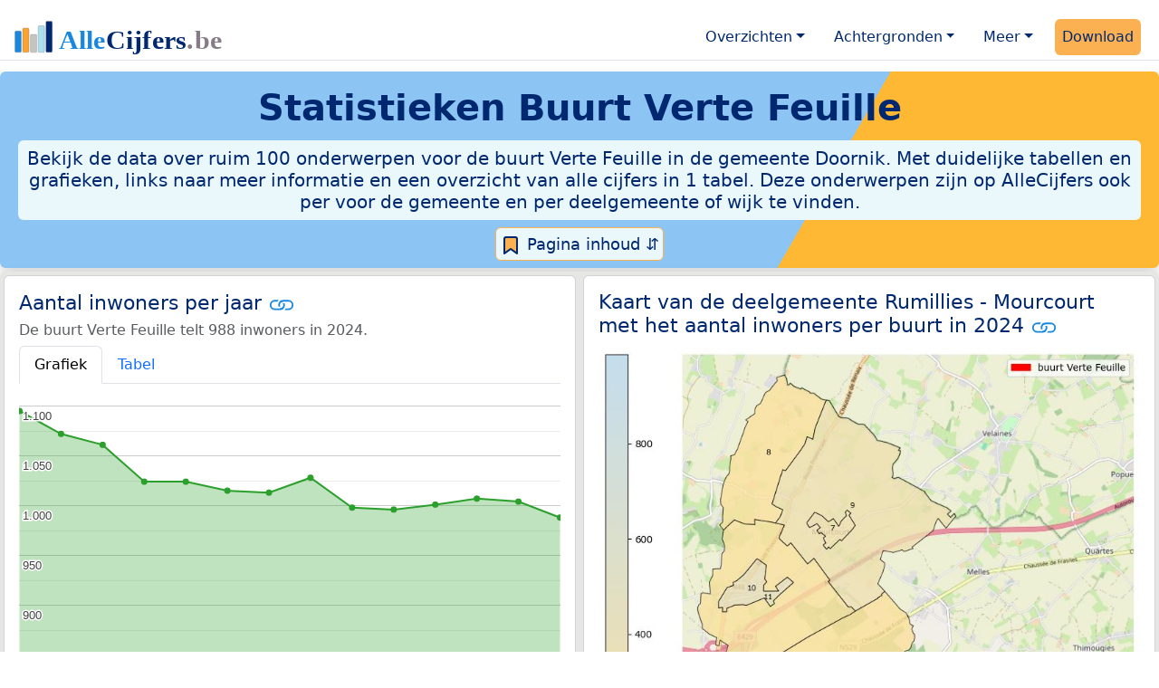

--- FILE ---
content_type: text/html
request_url: https://allecijfers.be/buurt/verte-feuille/
body_size: 83860
content:
<!DOCTYPE html>
<html lang="nl-BE">
<head>
<script async src="https://www.googletagmanager.com/gtag/js?id=G-WECGKHY3YL"></script>
<script>
  window.dataLayer = window.dataLayer || [];
  function gtag(){dataLayer.push(arguments);}
  gtag('js', new Date());
  gtag('config', 'G-WECGKHY3YL', {site: 'acbe', category: 'regionaal', subcategory: 'buurt'});
</script>
<meta charset="utf-8">
<meta name="viewport" content="width=device-width, initial-scale=1">
<meta name ="robots" content="max-image-preview:large">
<link href="https://cdn.jsdelivr.net/npm/bootstrap@5.3.1/dist/css/bootstrap.min.css" rel="stylesheet" integrity="sha384-4bw+/aepP/YC94hEpVNVgiZdgIC5+VKNBQNGCHeKRQN+PtmoHDEXuppvnDJzQIu9" crossorigin="anonymous">
<link rel="stylesheet" type="text/css" href="/css/openinfo.css">
<link rel="apple-touch-icon" sizes="180x180" href="/apple-touch-icon.png">
<link rel="icon" type="image/png" sizes="32x32" href="/favicon-32x32.png">
<link rel="icon" type="image/png" sizes="16x16" href="/favicon-16x16.png">
<link rel="mask-icon" href="/safari-pinned-tab.svg" color="#5bbad5">
<meta name="msapplication-TileColor" content="#da532c">
<meta name="theme-color" content="#ffffff">
<script async src="https://pagead2.googlesyndication.com/pagead/js/adsbygoogle.js?client=ca-pub-3768049119581858" crossorigin="anonymous"></script>
<title>Buurt Verte Feuille in cijfers en grafieken (update 2025!) | AlleCijfers.be</title>
<meta name="description" content="Bekijk de informatie over ruim 100 onderwerpen voor de buurt Verte Feuille in de gemeente Doornik! [De buurt Verte Feuille telt 490 adressen met 988 inwoners, 473 huishoudens en 500 auto&#39;s]">
<meta name="keywords" content="open-data, openinfo, informatie, gegevens, data, cijfers, statistiek, grafieken, nieuws, analyses, ranglijsten">
<base href="https://allecijfers.be/">
<meta property="og:title" content="Buurt Verte Feuille in cijfers en grafieken">
<meta property="og:image" content="https://allecijfers.be/images//images/kaarten/kaart-buurt-verte-feuille.jpg">
<meta property="og:description" content="Bekijk de informatie over ruim 100 onderwerpen voor de buurt Verte Feuille in de gemeente Doornik! [De buurt Verte Feuille telt 490 adressen met 988 inwoners, 473 huishoudens en 500 auto&#39;s]">
<meta property="og:url" content="https://allecijfers.be/buurt/verte-feuille/">
<meta property="og:type" content="article">
<meta property="og:site_name" content="AlleCijfers.be">
<meta property="fb:app_id" content="1679841595389333">
<meta name="twitter:card" content="summary"></meta>
<meta name="twitter:site" content="@OpenInfo">
<meta name="twitter:creator" content="@OpenInfo">
<meta property="article:published_time" content="2020-11-12T12:00:00&#43;02:00">
<meta property="article:modified_time" content="2025-08-27T20:21:38&#43;02:00">
</head>
<body>
<nav class="navbar navbar-expand-lg navbar-light navbar-custom mt-2 mb-1 rounded" id="top">
  <div class="container-xxl justify-content-center border-bottom">
    <a class="navbar-brand" href="https://allecijfers.be/" target="_blank"> <img src="/images/start/AlleCijfersBelgië.svg" height="40" class="d-inline-block align-top" alt="AlleCijfers logo"></a>
    <button class="navbar-toggler" type="button" data-bs-toggle="collapse" data-bs-target="#navbarNavDropdown" aria-controls="navbarNavDropdown" aria-expanded="false" aria-label="Toggle navigation"><span class="navbar-toggler-icon"></span></button>
    <div class="collapse navbar-collapse" id="navbarNavDropdown">
    	<div class="navbar-nav ms-auto">
    <div class="nav-item dropdown">
  <a class="nav-link dropdown-toggle mx-2 rounded" href="#" id="navbarDropdownMenuOverzichten" role="button" data-bs-toggle="dropdown" aria-expanded="false">Overzichten</a>
  <div class="dropdown-menu" aria-labelledby="navbarDropdownMenuOverzichten">
    <a class="dropdown-item" href="/gebieden/" target="_blank" title="Bekijk meer dan 100 statistieken voor België en de gewesten, provincies, gemeenten (woonplaatsen), deelgemeenten, wijken en buurten (statistische sectoren) in België.">Gebieden in België</a>
    <div class="dropdown-divider"></div>
    <a class="dropdown-item" href="/adressen/" target="_blank" title="Bekijk alle adressen per gemeente, woonplaats, deelgemeente, wijk en buurt in België.">Adressen in België</a>
    <div class="dropdown-divider"></div>
    <a class="dropdown-item" href="https://allecijfers.nl/gebieden/" target="_blank" title="Bekijk meer dan 100 statistieken voor Nederland en de provincies, gemeenten, woonplaatsen, wijken en buurten in Nederland.">Gebieden in Nederland</a>
  </div>
</div>
    <div class="nav-item dropdown">
  <a class="nav-link dropdown-toggle mx-2 rounded" href="#" id="navbarDropdownMenuAchtergronden" role="button" data-bs-toggle="dropdown" aria-expanded="false">Achtergronden</a>
  <div class="dropdown-menu" aria-labelledby="navbarDropdownMenuAchtergronden">
    <a class="dropdown-item" href="/definities/" target="_blank">Bronnen, definities, uitleg</a>
    <div class="dropdown-divider"></div>
    <a class="dropdown-item" href="/nieuws/" target="_blank">Nieuws</a>
    <div class="dropdown-divider"></div>
    <a class="dropdown-item" href="https://allecijfers.nl/migratie-nationaliteiten-geboortelanden/belgie/" target="_blank" title="Bekijk de informatie over Nederlanders met een migratieachtergrond uit België (Koninkrijk België), over inwoners in Nederland waarvan de nationaliteit Belgisch is en over personen met geboorteland België.">Belgen in Nederland</a>
  </div>
</div>
    <div class="nav-item dropdown">
  <a class="nav-link dropdown-toggle mx-2 rounded" href="#" id="navbarDropdownMenuMeer" role="button" data-bs-toggle="dropdown" aria-expanded="false">Meer</a>
  <div class="dropdown-menu" aria-labelledby="navbarDropdownMenuMeer">
    <a class="dropdown-item" href="/info-service/" title="Service voor het verzamelen en verwerken van data tot informatie" target="_blank">Maatwerk informatie service</a>
    <div class="dropdown-divider"></div>
    <a class="dropdown-item" href="/onderwerpen/" title="Overzicht van alle onderwerpen" target="_blank">Alle onderwerpen</a>
    <div class="dropdown-divider"></div>
    <a class="dropdown-item" href="https://allecijfers.nl/afbeelding/" title="Verzameling foto's van cijfers" target="_blank">Afbeeldingen van cijfers</a>
    <div class="dropdown-divider"></div>
    <a class="dropdown-item" href="https://allecijfers.nl/cookies/" title="Gebruik van cookies door AlleCijfers.be" target="_blank">Cookie gebruik</a>
    <div class="dropdown-divider"></div>
    <a class="dropdown-item" href="/overons/" title="Achtergrond over AlleCijfers.be" target="_blank">Over AlleCijfers.be</a>
    <div class="dropdown-divider"></div>
    <a class="dropdown-item" href="/contact/" title="Contactgegevens" target="_blank">Contact</a>
  </div>
</div>
    <div class="nav-item"><a class="nav-link mx-2 uitgelicht rounded" href="https://openinfo.nl/downloads/provincie-henegouwen/" target="_blank" title="Download de data voor de Provincie Henegouwen met de regionale data en alle adressen voor alle gebieden binnen de provincie.">Download</a></div>
    </div>
  </div>
 </div>
</nav>
<div class="container-xxl bg-title shadow rounded py-2 mb-1 text-center">
    <h1 class="mx-2 mt-2 pb-1"><strong>Statistieken <span itemscope itemtype="https://schema.org/AdministrativeArea"><span itemprop="name">Buurt Verte Feuille</span></span></strong></h1>
    <h5 class="mx-2 px-2 py-2 rounded achtergrondblauw95 tekstblauwinfo d-none d-lg-inline-block">Bekijk de data over ruim 100 onderwerpen voor de buurt Verte Feuille in de gemeente Doornik. Met duidelijke tabellen en grafieken, links naar meer informatie en een overzicht van alle cijfers in 1 tabel. Deze onderwerpen zijn op AlleCijfers ook per voor de gemeente en per deelgemeente of wijk te vinden. </h5>
    <h6 class="mx-2 px-2 py-2 rounded achtergrondblauw95 tekstblauwinfo d-inline-block d-lg-none">Bekijk de data over ruim 100 onderwerpen voor de buurt Verte Feuille in de gemeente Doornik. Met duidelijke tabellen en grafieken, links naar meer informatie en een overzicht van alle cijfers in 1 tabel. Deze onderwerpen zijn op AlleCijfers ook per voor de gemeente en per deelgemeente of wijk te vinden. </h6>
<button class="btn btn-primary button-lichtblauw px-1 py-1" type="button" data-bs-toggle="modal" data-bs-target="#inhoudsopgave"><img src="/images/theme/index.svg" alt="Inhoudsopgave"> Pagina inhoud &#8693;</button>
<div class="modal fade" id="inhoudsopgave" tabindex="-1" aria-labelledby="inhoud_titel" aria-hidden="true">
  <div class="modal-dialog">
    <div class="modal-content">
      <div class="modal-header">
        <h5 class="modal-title" id="inhoud_titel"><img src="/images/theme/index.svg" class="d-inline-block align-bottom" alt="Inhoudsopgave"> Inhoud en meer informatie:</h5>
        <button type="button" class="btn-close" data-bs-dismiss="modal" aria-label="Close"></button>
      </div>
      <div class="modal-body text-start">
        <p class="card-text text-center tekstblauwinfo achtergrondblauw95">Bekijk de data over ruim 100 onderwerpen voor de buurt Verte Feuille in de gemeente Doornik. Met duidelijke tabellen en grafieken, links naar meer informatie en een overzicht van alle cijfers in 1 tabel. Deze onderwerpen zijn op AlleCijfers ook per voor de gemeente en per deelgemeente of wijk te vinden De buurt Verte Feuille is een gebied binnen <a href="wijk/wijk-1-rumillies-mourcourt" target="_blank">de Wijk 1 Rumillies-Mourcourt</a>. Deze buurt is als centrum van de buurten in de omgeving gemarkeerd.</p>
        <hr>
        <p class="card-text text-center">Onderwerpen op deze pagina:</p>
        <p class="tekst-oranje-top text-center"><a href="/adressen/doornik/" target="_blank">Adressen</a> <strong>/</strong> <a href="buurt/verte-feuille#burgerlijkestaat" target="_blank">Burgerlijke staat</a> <strong>/</strong> <a href="buurt/verte-feuille#dichtheid" target="_blank">Dichtheid</a> <strong>/</strong>  <a href="buurt/verte-feuille#inkomen" target="_blank">Inkomen</a> <strong>/</strong> <a href="buurt/verte-feuille#inwoners" target="_blank">Inwoners</a> <strong>/</strong> <a href="buurt/verte-feuille#kaart" target="_blank">Kaart</a> <strong>/</strong> <a href="buurt/verte-feuille#leeftijdsgroepen" target="_blank">Leeftijdsgroepen</a> <strong>/</strong> <a href="buurt/verte-feuille#nationaliteit" target="_blank">Nationaliteit</a> <strong>/</strong> <a href="buurt/verte-feuille#alle_onderwerpen" target="_blank">Tabel alle onderwerpen</a> <strong>/</strong> <a href="buurt/verte-feuille#woningen" target="_blank">Woningen</a> <strong>/</strong> <a href="/gebieden/" target="_blank">Gebieden in België</a> <strong>/</strong> <a href="/gemeente-overzicht/doornik" target="_blank">Gebieden in de gemeente Doornik</a></p>
        <hr>
        <p class="card-text text-center">Pad naar deze pagina:</p>
        <p class="tekst-oranje-top text-center"><a href='/' target='_blank'>AlleCijfers.be</a> <strong>/</strong> <a href='/gebieden/' target='_blank'>Regionaal</a> <strong>/</strong> <a href='/belgie/' target='_blank'>België</a> <strong>/</strong> <a href='/gewest/waals-gewest/' target='_blank'>Waals Gewest</a> <strong>/</strong> <a href='/provincie/provincie-henegouwen/' target='_blank'>Provincie Henegouwen</a> <strong>/</strong> <a href='/arrondissement/arrondissement-doornik-moeskroen/' target='_blank'>Arrondissement Doornik-Moeskroen</a> <strong>/</strong> <a href='/gemeente/doornik/' target='_blank'>Gemeente Doornik</a> <strong>/</strong> <a href='/deelgemeente/rumillies-mourcourt/' target='_blank'>Deelgemeente Rumillies-Mourcourt</a> <strong>/</strong> <a href='/wijk/wijk-1-rumillies-mourcourt/' target='_blank'>Wijk 1 Rumillies-Mourcourt</a> <strong>/</strong> Buurt Verte Feuille</p>
        <hr><p class="card-text pt-2 text-center">Op deze pagina worden de data over meer dan 100 onderwerpen voor de buurt Verte Feuille getoond. Het is mogelijk om de data als Excel document te downloaden. Bekijk hiervoor de <a href='https://openinfo.nl/downloads/provincie-henegouwen/' target='_blank'>download voor de Provincie Henegouwen</a>. De gebruikte brondata worden op de <a href='/definities/bronnen-alle-cijfers/' target='_blank'>pagina met bronnen</a> beschreven. En de definities van alle onderwerpen bij de regionale cijfers zijn in <a href='/definities/definities-per-onderwerp-van-de-regionale-statistieken/' target='_blank'>deze tabel</a> te vinden. Deze pagina wordt minimaal twee keer per jaar met nieuwe data bijgewerkt, het meest recent was dit op 27 augustus 2025.</p>
      </div>
      <div class="modal-footer">
        <button type="button" class="btn btn-primary button-lichtblauw" data-bs-dismiss="modal"> Sluit </button>
      </div>
    </div>
  </div>
</div>
</div>
<div class="container-xxl achtergrondgrijs90 shadow rounded" itemscope itemtype="https://schema.org/AdministrativeArea" itemprop="name" content="">
  <div class="row">
    <div class='col-lg-6 px-1 py-0' id='inwoners'><div class='card my-1'><div class='card-body'><h5 class='card-title'>Aantal inwoners per jaar <svg class='clipboard' data-bs-toggle='tooltip' data-clipboard-text='https://allecijfers.be/buurt/verte-feuille/#inwoners' width='1.4em' height='1.4em' viewBox='0 0 16 16' fill='#1787E0' xmlns='http://www.w3.org/2000/svg' data-bs-original-title='Link gekopieerd!' aria-label='Link gekopieerd!'><path d='M6.354 5.5H4a3 3 0 0 0 0 6h3a3 3 0 0 0 2.83-4H9c-.086 0-.17.01-.25.031A2 2 0 0 1 7 10.5H4a2 2 0 1 1 0-4h1.535c.218-.376.495-.714.82-1z'></path><path d='M6.764 6.5H7c.364 0 .706.097 1 .268A1.99 1.99 0 0 1 9 6.5h.236A3.004 3.004 0 0 0 8 5.67a3 3 0 0 0-1.236.83z'></path><path d='M9 5.5a3 3 0 0 0-2.83 4h1.098A2 2 0 0 1 9 6.5h3a2 2 0 1 1 0 4h-1.535a4.02 4.02 0 0 1-.82 1H12a3 3 0 1 0 0-6H9z'></path><path d='M8 11.33a3.01 3.01 0 0 0 1.236-.83H9a1.99 1.99 0 0 1-1-.268 1.99 1.99 0 0 1-1 .268h-.236c.332.371.756.66 1.236.83z'></path></svg></h5> <h6 class='card-subtitle mb-2 text-muted'>De buurt Verte Feuille telt 988 inwoners in 2024.</h6> <nav><div class='nav nav-tabs' role='tablist'><a class='nav-item nav-link active' id='tab_grafiek_inwoners' data-bs-toggle='tab' href='#panel_grafiek_inwoners' role='tab' aria-controls='panel_grafiek_inwoners' aria-selected='true'>Grafiek</a><a class='nav-item nav-link' id='tab_tabel_inwoners' data-bs-toggle='tab' href='#panel_tabel_inwoners' role='tab' aria-controls='panel_tabel_inwoners' aria-selected='false'>Tabel</a></div></nav><div class='tab-content'><div class='tab-pane fade show active' id='panel_grafiek_inwoners' role='tabpanel' aria-labelledby='tab_grafiek_inwoners'><br><div id='grafiek_inwoners' class='text-center' style='min-height: 380px; position: relative;'><h5 class='mt-3 tekst-open'>Heel even geduld alsjeblieft:</h5><h5 class='mt-2 tekst-info'>Je apparaat laadt de grafieken van Allecijfers.be</h5><div id='spinner_inwoners' class='chart-loading-spinner'></div></div> <p class='figure-caption'>Bovenstaande grafiek toont het aantal inwoners per jaar op basis van de data van <abbr title='Statbel is het Belgische statistiekbureau'>STATBEL</abbr> voor de buurt Verte Feuille.</p> </div><div class='tab-pane fade' id='panel_tabel_inwoners' role='tabpanel' aria-labelledby='tab_tabel_inwoners'><br><p class='card-text'>Onderstaande tabel toont het aantal inwoners per jaar op basis van de data van <abbr title='Statbel is het Belgische statistiekbureau'>STATBEL</abbr> voor de buurt Verte Feuille:</p> <div class='table-responsive'><table class='table table-striped table-bordered' style='width:100%'> <thead><tr><th>Jaar</th><th>Inwoners</th><th>% verschil</th></tr></thead><tbody><tr><td>2024</td><td>988</td><td>-1,59%</td></tr><tr><td>2023</td><td>1.004</td><td>-0,3%</td></tr><tr><td>2022</td><td>1.007</td><td>0,6%</td></tr><tr><td>2021</td><td>1.001</td><td>0,5%</td></tr><tr><td>2020</td><td>996</td><td>-0,2%</td></tr><tr><td>2019</td><td>998</td><td>-2,92%</td></tr><tr><td>2018</td><td>1.028</td><td>1,48%</td></tr><tr><td>2017</td><td>1.013</td><td>-0,2%</td></tr><tr><td>2016</td><td>1.015</td><td>-0,88%</td></tr><tr><td>2015</td><td>1.024</td><td>0,0%</td></tr><tr><td>2014</td><td>1.024</td><td>-3,49%</td></tr><tr><td>2013</td><td>1.061</td><td>-1,03%</td></tr><tr><td>2012</td><td>1.072</td><td>-2,1%</td></tr><tr><td>2011</td><td>1.095</td><td>geen data</td></tr></tbody> </table></div></div></div> <p>De bevolking van de buurt Verte Feuille is met 107 inwoners afgenomen van 1.095 inwoners in 2011 tot 988 inwoners in 2024 (dat is een  daling van 9,8%). Het gemiddelde verschil per jaar over de hele periode van 2011 tot en met 2024 was -8 inwoners (-0,78%). De ontwikkeling van de data in de tijd volgt een licht dalende trend: De cijfers krimpen meer wel dan niet.</p><p>Het aantal inwoners is het aantal personen zoals op 1 januari in het bevolkingsregister vastgelegd.</p> <button class='btn btn-primary button-info' type='button' data-bs-toggle='collapse' data-bs-target='#toelichting-inwoners' aria-expanded='false' aria-controls='toelichting-inwoners'>Toelichting</button>  <div class='collapse' id='toelichting-inwoners'><div class='card my-1 achtergrondoudwit'><div class='card-body'><h5 class='card-subtitle mb-1 tekstblauwinfo'>Beschrijving van de ontwikkeling van het aantal inwoners in de buurt Verte Feuille:</h5><br> <p class='card-text'>In 2011 telde de buurt Verte Feuille 1.095 inwoners. Het aantal van 1.095 inwoners is het hoogste aantal inwoners in de hele periode van 2011 tot en met 2024. In 2024 is het aantal gedaald tot 988 inwoners. Dit is een daling van 107 (-9,8%) ten opzichte van 2011, ten opzichte van het vorige jaar (2023) is het verschil -16 (-1,59%). Het aantal van 988 inwoners is het minimum in de hele periode waarover de inwonersdata beschikbaar zijn.</p> </div></div></div></div></div></div>
    <div class="col-lg-6 px-1 py-0" id="kaart">
       <div class="card my-1">
        <div class="card-body">
          <h5 class="card-title">Kaart van de deelgemeente Rumillies - Mourcourt met het aantal inwoners per buurt in 2024 <svg title="Link gekopieerd!" class="clipboard" data-bs-toggle="tooltip" data-clipboard-text="https://allecijfers.be/buurt/verte-feuille/#kaart" width="1.4em" height="1.4em" viewBox="0 0 16 16" fill="#1787E0" xmlns="http://www.w3.org/2000/svg"><path d="M6.354 5.5H4a3 3 0 0 0 0 6h3a3 3 0 0 0 2.83-4H9c-.086 0-.17.01-.25.031A2 2 0 0 1 7 10.5H4a2 2 0 1 1 0-4h1.535c.218-.376.495-.714.82-1z"/><path d="M6.764 6.5H7c.364 0 .706.097 1 .268A1.99 1.99 0 0 1 9 6.5h.236A3.004 3.004 0 0 0 8 5.67a3 3 0 0 0-1.236.83z"/><path d="M9 5.5a3 3 0 0 0-2.83 4h1.098A2 2 0 0 1 9 6.5h3a2 2 0 1 1 0 4h-1.535a4.02 4.02 0 0 1-.82 1H12a3 3 0 1 0 0-6H9z"/><path d="M8 11.33a3.01 3.01 0 0 0 1.236-.83H9a1.99 1.99 0 0 1-1-.268 1.99 1.99 0 0 1-1 .268h-.236c.332.371.756.66 1.236.83z"/></svg></h5>
          <figure class="figure"><img src="/images/kaarten/kaart-buurt-verte-feuille.jpg" class="figure-img img-fluid rounded" alt="Aantal inwoners op de kaart van de buurt Verte Feuille: Op deze pagina vind je veel informatie over inwoners (zoals de verdeling naar leeftijdsgroepen, gezinssamenstelling, geslacht, autochtoon of Belgisch met een immigratie achtergrond,...), woningen (aantallen, types, prijs ontwikkeling, gebruik, type eigendom,...) en méér (autobezit, energieverbruik,...)  op basis van open data van STATBEL en diverse andere bronnen!"></figure>
          <p class="card-text">
<span id="textbrief">Kaart van de deelgemeente Rumillies - Mourcourt met het aantal inwoners per buurt in 2024. De cijfers op de kaart geven de volgende buurten weer: 1: buurt Rumillies-Centre, 2: buurt Druguet, 3: buurt Bois de Saint-Martin, 4: buurt Verte Feuille, 5: buurt Bourgage-Corbeau <span class="textlink" onclick="changeText()">...Toon meer...</span></span>
<span id="textfull">Kaart van de deelgemeente Rumillies - Mourcourt met het aantal inwoners per buurt in 2024. De cijfers op de kaart geven de volgende buurten weer: 1: buurt Rumillies-Centre, 2: buurt Druguet, 3: buurt Bois de Saint-Martin, 4: buurt Verte Feuille, 5: buurt Bourgage-Corbeau, 6: buurt Rumillies-Habitations Disp., 7: buurt Mourcourt-Place, 8: buurt Brulle-Rejet Du Chat, 9: buurt Quievremont-Habitations Disp., 10: buurt Bizencourt-Centre, 11: buurt Bizencourt-Habitations Disp. <span class="textlink" onclick="changeText()">...Toon minder...</span></span>
</p>
          <button id="subreg" type="button" class="btn btn-primary button-open dropdown-toggle" data-bs-toggle="dropdown" aria-haspopup="true" aria-expanded="false">Buurten</button>
<div class="dropdown-menu" aria-labelledby="subreg"><a class="dropdown-item" href="/buurt/rumillies-centre/" target="_blank">1: buurt Rumillies-Centre</a><a class="dropdown-item" href="/buurt/druguet/" target="_blank">2: buurt Druguet</a><a class="dropdown-item" href="/buurt/bois-de-saint-martin/" target="_blank">3: buurt Bois de Saint-Martin</a><a class="dropdown-item" href="/buurt/verte-feuille/">4: buurt Verte Feuille (deze pagina)</a><a class="dropdown-item" href="/buurt/bourgage-corbeau/" target="_blank">5: buurt Bourgage-Corbeau</a><a class="dropdown-item" href="/buurt/rumillies-habitations-disp/" target="_blank">6: buurt Rumillies-Habitations Disp.</a><a class="dropdown-item" href="/buurt/mourcourt-place/" target="_blank">7: buurt Mourcourt-Place</a><a class="dropdown-item" href="/buurt/brulle-rejet-du-chat/" target="_blank">8: buurt Brulle-Rejet Du Chat</a><a class="dropdown-item" href="/buurt/quievremont-habitations-disp/" target="_blank">9: buurt Quievremont-Habitations Disp.</a><a class="dropdown-item" href="/buurt/bizencourt-centre/" target="_blank">10: buurt Bizencourt-Centre</a><a class="dropdown-item" href="/buurt/bizencourt-habitations-disp/" target="_blank">11: buurt Bizencourt-Habitations Disp.</a><a class="dropdown-item" href="/gemeente-overzicht/doornik/" target="_blank">Meer: overzicht gemeente Doornik</a></div>
        </div>
      </div>
    </div>
  </div>  
  <div class="row">
    <div class="col-12 text-center mx-auto my-0 py-2 achtergrondwit px-2" itemscope itemtype="https://schema.org/WPAdBlock">
	<p class="card-text text-center"><small>Advertentie:</small></p>
	<script async src="https://pagead2.googlesyndication.com/pagead/js/adsbygoogle.js?client=ca-pub-3768049119581858"
     crossorigin="anonymous"></script>
	<ins class="adsbygoogle"
	     style="display:block"
	     data-ad-client="ca-pub-3768049119581858"
	     data-ad-slot="3891876763"
	     data-ad-format="auto"
	     data-full-width-responsive="true"></ins>
	<script>
	     (adsbygoogle = window.adsbygoogle || []).push({});
	</script>
</div>
    <div class="col-lg-6 px-1 py-0" id="dichtheid">
      <div class="card my-1">
        <div class="card-body">
          <h5 class="card-title">Dichtheid per hectare van adressen, bevolking en wagens <svg title="Link gekopieerd!" class="clipboard" data-bs-toggle="tooltip" data-clipboard-text="https://allecijfers.be/buurt/verte-feuille/#dichtheid" width="1.4em" height="1.4em" viewBox="0 0 16 16" fill="#1787E0" xmlns="http://www.w3.org/2000/svg"><path d="M6.354 5.5H4a3 3 0 0 0 0 6h3a3 3 0 0 0 2.83-4H9c-.086 0-.17.01-.25.031A2 2 0 0 1 7 10.5H4a2 2 0 1 1 0-4h1.535c.218-.376.495-.714.82-1z"/><path d="M6.764 6.5H7c.364 0 .706.097 1 .268A1.99 1.99 0 0 1 9 6.5h.236A3.004 3.004 0 0 0 8 5.67a3 3 0 0 0-1.236.83z"/><path d="M9 5.5a3 3 0 0 0-2.83 4h1.098A2 2 0 0 1 9 6.5h3a2 2 0 1 1 0 4h-1.535a4.02 4.02 0 0 1-.82 1H12a3 3 0 1 0 0-6H9z"/><path d="M8 11.33a3.01 3.01 0 0 0 1.236-.83H9a1.99 1.99 0 0 1-1-.268 1.99 1.99 0 0 1-1 .268h-.236c.332.371.756.66 1.236.83z"/></svg></h5>
          <p id = "chart_dens"><br><br><br><br><br><br><br><br><mark>Heel even geduld alstublieft: Uw apparaat laadt de grafieken van Allecijfers.be.</mark><br><br><br><br><br><br><br><br></p>
          <p class="figure-caption">Omgeving: dichtheid van de bevolking-, adressen- en wagens per hectare oppervlakte in België en in buurt Verte Feuille voor 2025 (omgevingsadressendichtheid), 2024 (bevolkingsdichtheid) en 2023 (dichtheid met wagens).</p>
          <p class="card-text">De grafiek toont het aantal adressen-, inwoners- en wagens per hectare land. Dit geeft een beeld van "de mate van concentratie van menselijke activiteiten" in de buurt Verte Feuille ten opzichte van het gemiddelde voor <a href="/belgie/" target="_blank">België</a>. De dichtheden zijn berekend met behulp van de oppervlakte van het gebied in hectare. Een oppervlakte van een hectare is 100 meter bij 100 meter, dat is 10.000 m² groot. Er gaan 100 hectare in 1 km². </p>
        </div>
      </div>
    </div>
    <div class="col-lg-6 px-1 py-0" id="aantallen">
      <div class="card my-1">
        <div class="card-body">
          <h5 class="card-title">Aantal adressen, inwoners, huishoudens en wagens in buurt Verte Feuille <svg title="Link gekopieerd!" class="clipboard" data-bs-toggle="tooltip" data-clipboard-text="https://allecijfers.be/buurt/verte-feuille/#aantallen" width="1.4em" height="1.4em" viewBox="0 0 16 16" fill="#1787E0" xmlns="http://www.w3.org/2000/svg"><path d="M6.354 5.5H4a3 3 0 0 0 0 6h3a3 3 0 0 0 2.83-4H9c-.086 0-.17.01-.25.031A2 2 0 0 1 7 10.5H4a2 2 0 1 1 0-4h1.535c.218-.376.495-.714.82-1z"/><path d="M6.764 6.5H7c.364 0 .706.097 1 .268A1.99 1.99 0 0 1 9 6.5h.236A3.004 3.004 0 0 0 8 5.67a3 3 0 0 0-1.236.83z"/><path d="M9 5.5a3 3 0 0 0-2.83 4h1.098A2 2 0 0 1 9 6.5h3a2 2 0 1 1 0 4h-1.535a4.02 4.02 0 0 1-.82 1H12a3 3 0 1 0 0-6H9z"/><path d="M8 11.33a3.01 3.01 0 0 0 1.236-.83H9a1.99 1.99 0 0 1-1-.268 1.99 1.99 0 0 1-1 .268h-.236c.332.371.756.66 1.236.83z"/></svg></h5>
          <p id = "chart_core"><br><br><br><br><br><br><br><br><mark>Heel even geduld alstublieft: Uw apparaat laadt de grafieken van Allecijfers.be.</mark><br><br><br><br><br><br><br><br></p>
          <p class="figure-caption">Aantal adressen, inwoners, huishoudens en wagens in de buurt Verte Feuille. De gegevens gelden voor: 2025 (adressen), 2024 (inwoners), 2023 (huishoudens) en 2023 (wagens).</p>
          <p class="card-text">De grafiek toont de kerncijfers van STATBEL voor de buurt Verte Feuille:  het aantal adressen, het aantal inwoners, het aantal huishoudens en het aantal wagens. </p>
        </div>
      </div>
    </div>
  </div>
  </div>
<div class="container-xxl achtergrondgrijs90 shadow rounded"> 
  <div class="row">
    <div class="col-lg-6 px-1 py-0" id="inkomen">
      <div class="card my-1"> 
        <div class="card-body">
          <h5 class="card-title">Gemiddeld inkomen (€32.319) <svg title="Link gekopieerd!" class="clipboard" data-bs-toggle="tooltip" data-clipboard-text="https://allecijfers.be/buurt/verte-feuille/#inkomen" width="1.4em" height="1.4em" viewBox="0 0 16 16" fill="#1787E0" xmlns="http://www.w3.org/2000/svg"><path d="M6.354 5.5H4a3 3 0 0 0 0 6h3a3 3 0 0 0 2.83-4H9c-.086 0-.17.01-.25.031A2 2 0 0 1 7 10.5H4a2 2 0 1 1 0-4h1.535c.218-.376.495-.714.82-1z"/><path d="M6.764 6.5H7c.364 0 .706.097 1 .268A1.99 1.99 0 0 1 9 6.5h.236A3.004 3.004 0 0 0 8 5.67a3 3 0 0 0-1.236.83z"/><path d="M9 5.5a3 3 0 0 0-2.83 4h1.098A2 2 0 0 1 9 6.5h3a2 2 0 1 1 0 4h-1.535a4.02 4.02 0 0 1-.82 1H12a3 3 0 1 0 0-6H9z"/><path d="M8 11.33a3.01 3.01 0 0 0 1.236-.83H9a1.99 1.99 0 0 1-1-.268 1.99 1.99 0 0 1-1 .268h-.236c.332.371.756.66 1.236.83z"/></svg></h5>
          <p id = "chart_income_gauge"><br><br><br><br><br><br><br><br><mark>Heel even geduld alstublieft: Uw apparaat laadt de grafieken van Allecijfers.be.</mark><br><br><br><br><br><br><br><br></p>
          <p class="figure-caption">Bovenstaande meter toont het gemiddeld netto belastbaar inkomen per aangifte in 2022 in de buurt Verte Feuille. De laagste 10% en 25% regio's in België komen in het rode en het oranje gebied van de schaal op de meter. De hoogste 25% regio's vallen in het groene gebied. Deze zijn berekend op basis van het 'percentiel'. Hierbij zijn alle waarden van laag naar hoog gesorteerd. Zoals de mediaan een 50% percentiel is. Zie <a href="https://allecijfers.nl/definities/gemiddelde-gewogen-gemiddelde-mediaan-percentiel-modus-uitleg-voorbeelden/" target="_blank">deze uitleg</a> over het (gewogen) gemiddelde, mediaan, modus en percentieel.</p>
          <p class="card-text">Het gemiddeld netto belastbaar inkomen per aangifte in 2022 in de buurt Verte Feuille was €32.319. Er waren 625 aangiften en het totale netto belastbaar inkomen in 2022 in de buurt Verte Feuille was €20.199.388.</p>
        </div>
      </div>
    </div>
    <div class="col-lg-6 px-1 py-0" id="inkomensvergelijking">
      <div class="card my-1"> 
        <div class="card-body">
          <h5 class="card-title">Gemiddeld inkomen (per gebied) <svg title="Link gekopieerd!" class="clipboard" data-bs-toggle="tooltip" data-clipboard-text="https://allecijfers.be/buurt/verte-feuille/#inkomensvergelijking" width="1.4em" height="1.4em" viewBox="0 0 16 16" fill="#1787E0" xmlns="http://www.w3.org/2000/svg"><path d="M6.354 5.5H4a3 3 0 0 0 0 6h3a3 3 0 0 0 2.83-4H9c-.086 0-.17.01-.25.031A2 2 0 0 1 7 10.5H4a2 2 0 1 1 0-4h1.535c.218-.376.495-.714.82-1z"/><path d="M6.764 6.5H7c.364 0 .706.097 1 .268A1.99 1.99 0 0 1 9 6.5h.236A3.004 3.004 0 0 0 8 5.67a3 3 0 0 0-1.236.83z"/><path d="M9 5.5a3 3 0 0 0-2.83 4h1.098A2 2 0 0 1 9 6.5h3a2 2 0 1 1 0 4h-1.535a4.02 4.02 0 0 1-.82 1H12a3 3 0 1 0 0-6H9z"/><path d="M8 11.33a3.01 3.01 0 0 0 1.236-.83H9a1.99 1.99 0 0 1-1-.268 1.99 1.99 0 0 1-1 .268h-.236c.332.371.756.66 1.236.83z"/></svg></h5>
          <p id = "chart_income_caterpillar"><br><br><br><br><br><br><br><br><mark>Heel even geduld alstublieft: Uw apparaat laadt de grafieken van Allecijfers.be.</mark><br><br><br><br><br><br><br><br></p>
          <p class="figure-caption">Bovenstaande grafiek toont het gemiddeld netto belastbaar inkomen per aangifte in 2022 per gebied in België. Hierbij zijn de gebieden van laag naar hoog gesorteerd op de hoogte van het inkomen. De volgende gebieden worden in de grafiek weergegeven: 2 buurten (<span class="tekst-1787E0">blauw</span>), 1 wijk (<span class="tekst-ff7f0e">oranje</span>), 1 deelgemeente (<span class="tekst-2ca02c">groen</span>), 1 gemeente (<span class="tekst-ffb715">geel</span>), 1 arrondissement (<span class="tekst-002870">paars</span>), 1 provincie (<span class="tekst-8c564b">bruin</span>), 1 gewest (<span class="tekst-e377c2">roze</span>) en 1 land (<span class="tekst-afb7b7">grijs</span>). Bovendien wordt de buurt Verte Feuille in het <span class="tekst-d73027">rood</span> weergegeven. Klik op de staven in de grafiek om de naam en waarde van de bijbehorende gebieden te tonen.</p>
        </div>
      </div>
    </div>
  </div>
  <div class="row">
    <div class="col-lg-6 px-1 py-0" id="woningen">
      <div class="card my-1"> 
        <div class="card-body">
          <h5 class="card-title">Vastgoed transacties in de buurt Verte Feuille (2013 -2023) <svg title="Link gekopieerd!" class="clipboard" data-bs-toggle="tooltip" data-clipboard-text="https://allecijfers.be/buurt/verte-feuille/#woningen" width="1.4em" height="1.4em" viewBox="0 0 16 16" fill="#1787E0" xmlns="http://www.w3.org/2000/svg"><path d="M6.354 5.5H4a3 3 0 0 0 0 6h3a3 3 0 0 0 2.83-4H9c-.086 0-.17.01-.25.031A2 2 0 0 1 7 10.5H4a2 2 0 1 1 0-4h1.535c.218-.376.495-.714.82-1z"/><path d="M6.764 6.5H7c.364 0 .706.097 1 .268A1.99 1.99 0 0 1 9 6.5h.236A3.004 3.004 0 0 0 8 5.67a3 3 0 0 0-1.236.83z"/><path d="M9 5.5a3 3 0 0 0-2.83 4h1.098A2 2 0 0 1 9 6.5h3a2 2 0 1 1 0 4h-1.535a4.02 4.02 0 0 1-.82 1H12a3 3 0 1 0 0-6H9z"/><path d="M8 11.33a3.01 3.01 0 0 0 1.236-.83H9a1.99 1.99 0 0 1-1-.268 1.99 1.99 0 0 1-1 .268h-.236c.332.371.756.66 1.236.83z"/></svg></h5>
          <p id = "chart_homes"><br><br><br><br><br><br><br><br><mark>Heel even geduld alstublieft: Uw apparaat laadt de grafieken van Allecijfers.be.</mark><br><br><br><br><br><br><br><br></p>
          <p class="figure-caption">Overzicht van het aantal woningverkopen van appartementen, huizen met 2 of 3 gevels en vrijstaande woningen in de buurt Verte Feuille in de periode van 2013 tot en met 2023.</p>
        </div>
      </div>
    </div>
    <div class="col-lg-6 px-1 py-0" id="nationaliteit">
      <div class="card my-1"> 
        <div class="card-body">
          <h5 class="card-title">Nationaliteit: verdeling Belgen en vreemdelingen per jaar <svg title="Link gekopieerd!" class="clipboard" data-bs-toggle="tooltip" data-clipboard-text="https://allecijfers.be/buurt/verte-feuille/#nationaliteit" width="1.4em" height="1.4em" viewBox="0 0 16 16" fill="#1787E0" xmlns="http://www.w3.org/2000/svg"><path d="M6.354 5.5H4a3 3 0 0 0 0 6h3a3 3 0 0 0 2.83-4H9c-.086 0-.17.01-.25.031A2 2 0 0 1 7 10.5H4a2 2 0 1 1 0-4h1.535c.218-.376.495-.714.82-1z"/><path d="M6.764 6.5H7c.364 0 .706.097 1 .268A1.99 1.99 0 0 1 9 6.5h.236A3.004 3.004 0 0 0 8 5.67a3 3 0 0 0-1.236.83z"/><path d="M9 5.5a3 3 0 0 0-2.83 4h1.098A2 2 0 0 1 9 6.5h3a2 2 0 1 1 0 4h-1.535a4.02 4.02 0 0 1-.82 1H12a3 3 0 1 0 0-6H9z"/><path d="M8 11.33a3.01 3.01 0 0 0 1.236-.83H9a1.99 1.99 0 0 1-1-.268 1.99 1.99 0 0 1-1 .268h-.236c.332.371.756.66 1.236.83z"/></svg></h5>
          <div id="dashboard_nationality">
            <p class="card-text">Gebruik het filter om het jaar van de cijfers te selecteren en het verloop over de jaren te bekijken:</p>
            <div id="filter_nationality"></div>
            <p id = "chart_nationality"><br><br><br><br><br><br><br><br><mark>Heel even geduld alstublieft: Uw apparaat laadt de grafieken van Allecijfers.be.</mark><br><br><br><br><br><br><br><br></p>
            <p class="figure-caption">Bevolking in de buurt Verte Feuille: inwoners naar nationaliteit, onderverdeeld in Belgen en vreemdelingen. <em>De verdeling van de bevolking naar nationaliteit is voor de buurt Verte Feuille helaas onbekend. Daarom worden hier de data over de nationaliteiten voor de <a href="gemeente/doornik" target="_blank">gemeente Doornik</a> getoond.</em></p>
          </div>
        </div>
      </div>
    </div>
  </div>
  </div>
<div class="container-xxl achtergrondgrijs90 shadow rounded"> 
  <div class="row">
    <div class="col-lg-6 px-1 py-0" id="leeftijdsgroepen">
    <div class="card my-1"> 
       <div class="card-body">
          <h5 class="card-title">Inwoners naar leeftijd - gemeente Doornik <svg title="Link gekopieerd!" class="clipboard" data-bs-toggle="tooltip" data-clipboard-text="https://allecijfers.be/buurt/verte-feuille/#leeftijdsgroepen" width="1.4em" height="1.4em" viewBox="0 0 16 16" fill="#1787E0" xmlns="http://www.w3.org/2000/svg"><path d="M6.354 5.5H4a3 3 0 0 0 0 6h3a3 3 0 0 0 2.83-4H9c-.086 0-.17.01-.25.031A2 2 0 0 1 7 10.5H4a2 2 0 1 1 0-4h1.535c.218-.376.495-.714.82-1z"/><path d="M6.764 6.5H7c.364 0 .706.097 1 .268A1.99 1.99 0 0 1 9 6.5h.236A3.004 3.004 0 0 0 8 5.67a3 3 0 0 0-1.236.83z"/><path d="M9 5.5a3 3 0 0 0-2.83 4h1.098A2 2 0 0 1 9 6.5h3a2 2 0 1 1 0 4h-1.535a4.02 4.02 0 0 1-.82 1H12a3 3 0 1 0 0-6H9z"/><path d="M8 11.33a3.01 3.01 0 0 0 1.236-.83H9a1.99 1.99 0 0 1-1-.268 1.99 1.99 0 0 1-1 .268h-.236c.332.371.756.66 1.236.83z"/></svg></h5>
          <p id = "chart_age"><br><br><br><br><br><br><br><br><mark>Heel even geduld alstublieft: Uw apparaat laadt de grafieken van Allecijfers.be.</mark><br><br><br><br><br><br><br><br></p>
          <p class="figure-caption">Bevolking, leeftijdsgroepen: aantal en percentage inwoners op 1 januari 2025 per leeftijdscategorie in de gemeente Doornik. <em>De data over het aantal inwoners per leeftijdsgroep zijn voor de buurt Verte Feuille helaas onbekend. Daarom worden de leeftijdsgegevens voor de <a href="gemeente/doornik" target="_blank">gemeente Doornik</a> getoond.</em></p>
          <p class="card-text">Als <a href="info-service" target="_blank">maatwerk</a> kan een Excel document met veel meer gegevens over het aantal inwoners naar leeftijd geleverd worden. De gegevens zijn beschikbaar voor de periode 2009 tot en met 2025 met het aantal inwoners per levensjaar. </p>
      </div>
    </div>
  </div>
  <div class="col-lg-6 px-1 py-0" id="burgerlijkestaat">
    <div class="card my-1"> 
      <div class="card-body">
        <h5 class="card-title">Burgerlijke staat - gemeente Doornik <svg title="Link gekopieerd!" class="clipboard" data-bs-toggle="tooltip" data-clipboard-text="https://allecijfers.be/buurt/verte-feuille/#burgerlijkestaat" width="1.4em" height="1.4em" viewBox="0 0 16 16" fill="#1787E0" xmlns="http://www.w3.org/2000/svg"><path d="M6.354 5.5H4a3 3 0 0 0 0 6h3a3 3 0 0 0 2.83-4H9c-.086 0-.17.01-.25.031A2 2 0 0 1 7 10.5H4a2 2 0 1 1 0-4h1.535c.218-.376.495-.714.82-1z"/><path d="M6.764 6.5H7c.364 0 .706.097 1 .268A1.99 1.99 0 0 1 9 6.5h.236A3.004 3.004 0 0 0 8 5.67a3 3 0 0 0-1.236.83z"/><path d="M9 5.5a3 3 0 0 0-2.83 4h1.098A2 2 0 0 1 9 6.5h3a2 2 0 1 1 0 4h-1.535a4.02 4.02 0 0 1-.82 1H12a3 3 0 1 0 0-6H9z"/><path d="M8 11.33a3.01 3.01 0 0 0 1.236-.83H9a1.99 1.99 0 0 1-1-.268 1.99 1.99 0 0 1-1 .268h-.236c.332.371.756.66 1.236.83z"/></svg></h5>
          <p id = "chart_state"><br><br><br><br><br><br><br><br><mark>Heel even geduld alstublieft: Uw apparaat laadt de grafieken van Allecijfers.be.</mark><br><br><br><br><br><br><br><br></p>
          <p class="figure-caption">Bevolking, burgerlijke staat: aantal en percentage inwoners op 1 januari 2025 naar burgerlijke staat in de gemeente Doornik. <em>De verdeling van de bevolking naar burgelijke stand is voor de buurt Verte Feuille helaas onbekend. Daarom worden in bovenstaande grafiek de data over de burgerlijke stand voor de <a href="gemeente/doornik" target="_blank">gemeente Doornik</a> getoond.</em></p>
          <button class="btn btn-primary button-info" type="button" data-bs-toggle="collapse" data-bs-target="#definitie-burgerlijke-staat" aria-expanded="false" aria-controls="definitie-burgerlijke-staat">Toelichting</button>
<div class="collapse" id="definitie-burgerlijke-staat">
  <br>
  <div class="card card-body">
  <dl>
  <h5>Definities burgerlijke staat:</h5>
  <dt class="card-text">Ongehuwd:</dt>
  <dd class="card-text">Personen die nog nooit een huwelijk hebben gesloten of een geregistreerd partnerschap zijn aangegaan.</dd>
  <dt class="card-text">Gehuwd:</dt>
  <dd class="card-text">De burgerlijke staat gehuwd ontstaat na sluiting van een huwelijk of het aangaan van een geregistreerd partnerschap. Tot de gehuwden worden ook personen gerekend die gescheiden zijn van tafel en bed.</dd>
  <dt class="card-text">Gescheiden:</dt>
  <dd class="card-text">De status gescheiden ontstaat na ontbinding van een huwelijk of geregistreerd partnerschap anders dan door het overlijden van de partner. Personen die enkel gescheiden van tafel en bed leven (en nog wel gehuwd of als partners geregistreerd zijn) worden tot de gehuwden gerekend.</dd>
  <dt class="card-text">Verweduwd:</dt>
  <dd class="card-text">De burgerlijke staat verweduwd ontstaat na ontbinding van een huwelijk of geregistreerd partnerschap door overlijden van de partner.</dd>
</dl>
</div>
</div>
      </div>
    </div>
    </div>
  </div>
  <div class="row">
    <div class='col-lg-3 px-1 pt-1 pb-2 mx-auto text-center'><div class='card border-0 mx-auto text-center'><div class='card-body' itemscope itemtype='https://schema.org/WPAdBlock'><p class='card-text'><small>Advertentie:</small></p><script async src='https://pagead2.googlesyndication.com/pagead/js/adsbygoogle.js?client=ca-pub-3768049119581858' crossorigin='anonymous'></script><!-- acbe-generiek --><ins class='adsbygoogle' style='display:block' data-ad-client='ca-pub-3768049119581858' data-ad-slot='3891876763' data-ad-format='auto' data-full-width-responsive='true'></ins><script> (adsbygoogle = window.adsbygoogle || []).push({}); </script></div></div></div><div class='col-lg-9 px-1 py-0' id='alle_onderwerpen'><div class='card my-1'><div class='card-body'><h5 class='card-title'>Gegevens over meer dan 100 onderwerpen! <svg class='clipboard' data-bs-toggle='tooltip' data-clipboard-text='https://allecijfers.be/buurt/verte-feuille/#alle_onderwerpen' width='1.4em' height='1.4em' viewBox='0 0 16 16' fill='#1787E0' xmlns='http://www.w3.org/2000/svg' data-bs-original-title='Link gekopieerd!' aria-label='Link gekopieerd!'><path d='M6.354 5.5H4a3 3 0 0 0 0 6h3a3 3 0 0 0 2.83-4H9c-.086 0-.17.01-.25.031A2 2 0 0 1 7 10.5H4a2 2 0 1 1 0-4h1.535c.218-.376.495-.714.82-1z'></path><path d='M6.764 6.5H7c.364 0 .706.097 1 .268A1.99 1.99 0 0 1 9 6.5h.236A3.004 3.004 0 0 0 8 5.67a3 3 0 0 0-1.236.83z'></path><path d='M9 5.5a3 3 0 0 0-2.83 4h1.098A2 2 0 0 1 9 6.5h3a2 2 0 1 1 0 4h-1.535a4.02 4.02 0 0 1-.82 1H12a3 3 0 1 0 0-6H9z'></path><path d='M8 11.33a3.01 3.01 0 0 0 1.236-.83H9a1.99 1.99 0 0 1-1-.268 1.99 1.99 0 0 1-1 .268h-.236c.332.371.756.66 1.236.83z'></path></svg></h5>  <p class='card-text'>Onderstaande tabel toont de meest recent beschikbare gegevens voor de buurt Verte Feuille over meer dan 100 onderwerpen! Selecteer een categorie in de linkerkolom om de onderwerpen in die categorie weer te geven.</p><ul class='nav nav-tabs' role='tablist'><li class='nav-item dropdown'><a class='nav-link dropdown-toggle active' data-bs-toggle='dropdown' href='#' role='button' aria-haspopup='true' aria-expanded='false'>Categorie</a><ul class='dropdown-menu'><li><a class='dropdown-item' id='pill-0' data-bs-toggle='tab' href='#cat-0' role='tab' aria-controls='cat-0' aria-selected='false'>Bevolking</a></li><li><a class='dropdown-item' id='pill-1' data-bs-toggle='tab' href='#cat-1' role='tab' aria-controls='cat-1' aria-selected='false'>Burgerlijke staat</a></li><li><a class='dropdown-item' id='pill-2' data-bs-toggle='tab' href='#cat-2' role='tab' aria-controls='cat-2' aria-selected='false'>Handelspanden</a></li><li><a class='dropdown-item' id='pill-3' data-bs-toggle='tab' href='#cat-3' role='tab' aria-controls='cat-3' aria-selected='false'>Huishoudens</a></li><li><a class='dropdown-item' id='pill-4' data-bs-toggle='tab' href='#cat-4' role='tab' aria-controls='cat-4' aria-selected='false'>Inkomen</a></li><li><a class='dropdown-item' id='pill-5' data-bs-toggle='tab' href='#cat-5' role='tab' aria-controls='cat-5' aria-selected='false'>Nationaliteit</a></li><li><a class='dropdown-item' id='pill-6' data-bs-toggle='tab' href='#cat-6' role='tab' aria-controls='cat-6' aria-selected='true'>Omgeving</a></li><li><a class='dropdown-item' id='pill-7' data-bs-toggle='tab' href='#cat-7' role='tab' aria-controls='cat-7' aria-selected='false'>Positie in huishouden</a></li><li><a class='dropdown-item' id='pill-8' data-bs-toggle='tab' href='#cat-8' role='tab' aria-controls='cat-8' aria-selected='false'>Vastgoed</a></li><li><a class='dropdown-item' id='pill-9' data-bs-toggle='tab' href='#cat-9' role='tab' aria-controls='cat-9' aria-selected='false'>Woningeigendom</a></li><li><a class='dropdown-item' id='pill-10' data-bs-toggle='tab' href='#cat-10' role='tab' aria-controls='cat-10' aria-selected='false'>Woongelegenheden</a></li></ul></li></ul><div class='tab-content'><div class='tab-pane fade' id='cat-0' role='tabpanel' aria-labelledby='pill-0'><div class='table-responsive'><table class='table table-striped table-bordered' style='width:100%'><thead><tr><th>Bevolking</th><th>Waarde</th><th>Eenheid</th><th>Jaar</th></tr></thead><tbody><tr><td>Aantal inwoners</td><td>988</td><td>Aantal</td><td>2024</td></tr><tr><td>Vrouwen</td><td>geen data</td><td>Aantal</td><td><NA></td></tr><tr><td>Mannen</td><td>geen data</td><td>Aantal</td><td><NA></td></tr><tr><td>0 tot 10 jaar</td><td>geen data</td><td>Aantal</td><td><NA></td></tr><tr><td>10 tot 20 jaar</td><td>geen data</td><td>Aantal</td><td><NA></td></tr><tr><td>20 tot 30 jaar</td><td>geen data</td><td>Aantal</td><td><NA></td></tr><tr><td>30 tot 40 jaar</td><td>geen data</td><td>Aantal</td><td><NA></td></tr><tr><td>40 tot 50 jaar</td><td>geen data</td><td>Aantal</td><td><NA></td></tr><tr><td>50 tot 60 jaar</td><td>geen data</td><td>Aantal</td><td><NA></td></tr><tr><td>60 tot 70 jaar</td><td>geen data</td><td>Aantal</td><td><NA></td></tr><tr><td>70 tot 80 jaar</td><td>geen data</td><td>Aantal</td><td><NA></td></tr><tr><td>80 tot 90 jaar</td><td>geen data</td><td>Aantal</td><td><NA></td></tr><tr><td>90 jaar en ouder</td><td>geen data</td><td>Aantal</td><td><NA></td></tr><tr><td>0 tot 5 jaar</td><td>geen data</td><td>Aantal</td><td><NA></td></tr><tr><td>5 tot 10 jaar</td><td>geen data</td><td>Aantal</td><td><NA></td></tr><tr><td>10 tot 15 jaar</td><td>geen data</td><td>Aantal</td><td><NA></td></tr><tr><td>15 tot 20 jaar</td><td>geen data</td><td>Aantal</td><td><NA></td></tr><tr><td>20 tot 25 jaar</td><td>geen data</td><td>Aantal</td><td><NA></td></tr><tr><td>25 tot 29 jaar</td><td>geen data</td><td>Aantal</td><td><NA></td></tr><tr><td>30 tot 35 jaar</td><td>geen data</td><td>Aantal</td><td><NA></td></tr><tr><td>35 tot 40 jaar</td><td>geen data</td><td>Aantal</td><td><NA></td></tr><tr><td>40 tot 45 jaar</td><td>geen data</td><td>Aantal</td><td><NA></td></tr><tr><td>45 tot 50 jaar</td><td>geen data</td><td>Aantal</td><td><NA></td></tr><tr><td>50 tot 55 jaar</td><td>geen data</td><td>Aantal</td><td><NA></td></tr><tr><td>55 tot 60 jaar</td><td>geen data</td><td>Aantal</td><td><NA></td></tr><tr><td>60 tot 65 jaar</td><td>geen data</td><td>Aantal</td><td><NA></td></tr><tr><td>65 tot 70 jaar</td><td>geen data</td><td>Aantal</td><td><NA></td></tr><tr><td>70 tot 75 jaar</td><td>geen data</td><td>Aantal</td><td><NA></td></tr><tr><td>75 tot 80 jaar</td><td>geen data</td><td>Aantal</td><td><NA></td></tr><tr><td>80 tot 85 jaar</td><td>geen data</td><td>Aantal</td><td><NA></td></tr><tr><td>85 tot 90 jaar</td><td>geen data</td><td>Aantal</td><td><NA></td></tr><tr><td>90 tot 95 jaar</td><td>geen data</td><td>Aantal</td><td><NA></td></tr><tr><td>95 jaar en ouder</td><td>geen data</td><td>Aantal</td><td><NA></td></tr></tbody></table></div>De gegevens in de categorie bevolking betreffende de data over het aantal inwoners naar geslacht en leeftijd van de inwoners in huishoudens in de buurt Verte Feuille. De leeftijdsgroepen van 5 jaar (0 tot 5 jaar, 5 tot 10 jaar, etcetera) zijn alleen beschikbaar voor het Vlaams Gewest en gebieden binnen het Vlaams Gewest.</div><div class='tab-pane fade' id='cat-1' role='tabpanel' aria-labelledby='pill-1'><div class='table-responsive'><table class='table table-striped table-bordered' style='width:100%'><thead><tr><th>Burgerlijke staat</th><th>Waarde</th><th>Eenheid</th><th>Jaar</th></tr></thead><tbody><tr><td>Gehuwd</td><td>geen data</td><td>Aantal</td><td><NA></td></tr><tr><td>Gescheiden</td><td>geen data</td><td>Aantal</td><td><NA></td></tr><tr><td>Ongehuwd</td><td>geen data</td><td>Aantal</td><td><NA></td></tr><tr><td>Verweduwd</td><td>geen data</td><td>Aantal</td><td><NA></td></tr></tbody></table></div>Bovenstaande tabel toont de onderwerpen in de categorie burgerlijke staat voor de buurt Verte Feuille.</div><div class='tab-pane fade' id='cat-2' role='tabpanel' aria-labelledby='pill-2'><div class='table-responsive'><table class='table table-striped table-bordered' style='width:100%'><thead><tr><th>Handelspanden</th><th>Waarde</th><th>Eenheid</th><th>Jaar</th></tr></thead><tbody><tr><td>Handelspanden</td><td>geen data</td><td>Aantal</td><td><NA></td></tr><tr><td>Handelspanden per 1.000 inwoners</td><td>geen data</td><td>Aantal</td><td><NA></td></tr><tr><td>Winkels: dagelijkse goederen</td><td>geen data</td><td>Aantal</td><td><NA></td></tr><tr><td>Winkels: periodieke goederen</td><td>geen data</td><td>Aantal</td><td><NA></td></tr><tr><td>Winkels: uitzonderlijke goederen</td><td>geen data</td><td>Aantal</td><td><NA></td></tr><tr><td>Winkels: overige</td><td>geen data</td><td>Aantal</td><td><NA></td></tr><tr><td>Winkels</td><td>geen data</td><td>Aantal</td><td><NA></td></tr><tr><td>Winkels per 1.000 inwoners</td><td>geen data</td><td>Aantal</td><td><NA></td></tr><tr><td>Horecazaken</td><td>geen data</td><td>Aantal</td><td><NA></td></tr><tr><td>Horecazaken per 1.000 inwoners</td><td>geen data</td><td>Aantal</td><td><NA></td></tr><tr><td>Consumentgerichte diensten</td><td>geen data</td><td>Aantal</td><td><NA></td></tr><tr><td>Consumentgerichte diensten per 1.000 inwoners</td><td>geen data</td><td>Aantal</td><td><NA></td></tr><tr><td>Leegstaande handelspanden</td><td>geen data</td><td>Aantal</td><td><NA></td></tr></tbody></table></div>Bovenstaande tabel toont de onderwerpen in de categorie handelspanden voor de buurt Verte Feuille. Deze data zijn alleen beschikbaar voor het Vlaams Gewest en gebieden binnen het Vlaams Gewest.</div><div class='tab-pane fade' id='cat-3' role='tabpanel' aria-labelledby='pill-3'><div class='table-responsive'><table class='table table-striped table-bordered' style='width:100%'><thead><tr><th>Huishoudens</th><th>Waarde</th><th>Eenheid</th><th>Jaar</th></tr></thead><tbody><tr><td>Aantal huishoudens</td><td>473</td><td>Aantal</td><td>2023</td></tr><tr><td>Huishoudens 1 persoon</td><td>geen data</td><td>Aantal</td><td><NA></td></tr><tr><td>Huishoudens 2 personen</td><td>geen data</td><td>Aantal</td><td><NA></td></tr><tr><td>Huishoudens 3 personen</td><td>geen data</td><td>Aantal</td><td><NA></td></tr><tr><td>Huishoudens 4 personen</td><td>geen data</td><td>Aantal</td><td><NA></td></tr><tr><td>Huishoudens 5 of meer personen</td><td>geen data</td><td>Aantal</td><td><NA></td></tr><tr><td>% Huishoudens 1 persoon</td><td>geen data</td><td>Percentage</td><td><NA></td></tr><tr><td>% Huishoudens 2 personen</td><td>geen data</td><td>Percentage</td><td><NA></td></tr><tr><td>% Huishoudens 3 personen</td><td>geen data</td><td>Percentage</td><td><NA></td></tr><tr><td>% Huishoudens 4 personen</td><td>geen data</td><td>Percentage</td><td><NA></td></tr><tr><td>% Huishoudens 5 of meer personen</td><td>geen data</td><td>Percentage</td><td><NA></td></tr><tr><td>Gemiddelde huishoudensgrootte</td><td>geen data</td><td>Aantal</td><td><NA></td></tr></tbody></table></div>Het aantal huishoudens betreft het aantal particuliere huishoudens op 1 januari van een jaar. Particuliere huishoudens bestaan uit één of meer inwoners die alleen of samen in een woonruimte zijn gehuisvest en zelf in hun dagelijks onderhoud voorzien. Naast eenpersoonshuishoudens bestaan er meerpersoonshuishoudens (niet-gehuwde paren, niet-gehuwde paren met kinderen, echtparen, echtparen met kinderen, eenouderhuishoudens en overige huishoudens). De institutionele huishoudens worden hiertoe niet gerekend. De cijfers over huishoudens zijn afgerond op vijftallen. Percentages zijn afgerond op tientallen procenten.  Bij minder dan vijf huishoudens worden er geen gegevens weergegeven. De data over de gemiddelde huishoudensgrootte en het aantal personen per huishouden zijn alleen beschikbaar voor het Vlaams Gewest en gebieden binnen het Vlaams Gewest.</div><div class='tab-pane fade' id='cat-4' role='tabpanel' aria-labelledby='pill-4'><div class='table-responsive'><table class='table table-striped table-bordered' style='width:100%'><thead><tr><th>Inkomen</th><th>Waarde</th><th>Eenheid</th><th>Jaar</th></tr></thead><tbody><tr><td>Aantal aangiften</td><td>625</td><td>Aantal</td><td>2022</td></tr><tr><td>Netto belastbaar inkomen</td><td>€20.199.388</td><td>euro</td><td>2022</td></tr><tr><td>Gemiddeld netto belastbaar inkomen per aangifte</td><td>€32.319</td><td>euro</td><td>2022</td></tr><tr><td>Mediaan inkomen per aangifte</td><td>€28.338</td><td>euro</td><td>2022</td></tr><tr><td>Interkwartiel verschil</td><td>24.531</td><td>Aantal</td><td>2022</td></tr><tr><td>Interkwartiele coëfficiënt</td><td>87</td><td>Aantal</td><td>2022</td></tr><tr><td>Interkwartiele asymmetrie</td><td>22</td><td>Aantal</td><td>2022</td></tr><tr><td>% inkomens 1 - 10.000 €</td><td>geen data</td><td>Percentage</td><td><NA></td></tr><tr><td>% inkomens 10.001 - 15.000 €</td><td>geen data</td><td>Percentage</td><td><NA></td></tr><tr><td>% inkomens 15.001 - 20.000 €</td><td>geen data</td><td>Percentage</td><td><NA></td></tr><tr><td>% inkomens 20.001 - 30.000 €</td><td>geen data</td><td>Percentage</td><td><NA></td></tr><tr><td>% inkomens 30.001 - 40.000 €</td><td>geen data</td><td>Percentage</td><td><NA></td></tr><tr><td>% inkomens 40.001 - 50.000 €</td><td>geen data</td><td>Percentage</td><td><NA></td></tr><tr><td>% inkomens  50.001 - 60.000 €</td><td>geen data</td><td>Percentage</td><td><NA></td></tr><tr><td>% inkomens 60.001 - 75.000 € </td><td>geen data</td><td>Percentage</td><td><NA></td></tr><tr><td>% inkomens >75.000 €</td><td>geen data</td><td>Percentage</td><td><NA></td></tr><tr><td>Totaal netto belastbaar inkomen</td><td>geen data</td><td>euro</td><td><NA></td></tr><tr><td>Gemiddeld netto belastbaar inkomen per inwoner</td><td>geen data</td><td>euro</td><td><NA></td></tr></tbody></table></div>De inkomensdata betreffen geven het besteedbaar inkomen van particuliere huishoudens weer.  De data over het percentage aanslagen per inkomencategorie (zoals 10.001 - 15.000 €) zijn alleen beschikbaar voor het Vlaams Gewest en gebieden binnen het Vlaams Gewest.</div><div class='tab-pane fade' id='cat-5' role='tabpanel' aria-labelledby='pill-5'><div class='table-responsive'><table class='table table-striped table-bordered' style='width:100%'><thead><tr><th>Nationaliteit</th><th>Waarde</th><th>Eenheid</th><th>Jaar</th></tr></thead><tbody><tr><td>Belgen</td><td>geen data</td><td>Aantal</td><td><NA></td></tr><tr><td>Vreemdelingen</td><td>geen data</td><td>Aantal</td><td><NA></td></tr><tr><td>Belgische huidige nationaliteit</td><td>geen data</td><td>Aantal</td><td><NA></td></tr><tr><td>EU huidige nationaliteit (zonder België)</td><td>geen data</td><td>Aantal</td><td><NA></td></tr><tr><td>Belgische huidige nationaliteit (t.o.v. inwoners)</td><td>geen data</td><td>Percentage</td><td><NA></td></tr><tr><td>Europese (EU) huidige nationaliteit (t.o.v. inwoners)</td><td>geen data</td><td>Percentage</td><td><NA></td></tr><tr><td>Aantal nationaliteiten</td><td>geen data</td><td>Aantal</td><td><NA></td></tr><tr><td>Niet-Belgische huidige nationaliteit</td><td>geen data</td><td>Aantal</td><td><NA></td></tr><tr><td>Niet-Belgische huidige nationaliteit (t.o.v. inwoners)</td><td>geen data</td><td>Percentage</td><td><NA></td></tr><tr><td>Niet-EU huidige nationaliteit</td><td>geen data</td><td>Aantal</td><td><NA></td></tr><tr><td>Niet-Europese (niet-EU) huidige nationaliteit (t.o.v. inwoners)</td><td>geen data</td><td>Percentage</td><td><NA></td></tr></tbody></table></div>Bovenstaande tabel toont de onderwerpen in de categorie nationaliteit voor de buurt Verte Feuille.</div><div class='tab-pane fade show active' id='cat-6' role='tabpanel' aria-labelledby='pill-6'><div class='table-responsive'><table class='table table-striped table-bordered' style='width:100%'><thead><tr><th>Omgeving</th><th>Waarde</th><th>Eenheid</th><th>Jaar</th></tr></thead><tbody><tr><td>Regiocode</td><td>57081W10-</td><td>Code</td><td>2025</td></tr><tr><td>Regionaam</td><td>Verte Feuille</td><td>Naam</td><td>2025</td></tr><tr><td>Soort regio</td><td>Buurt</td><td>Categorisch type</td><td>2025</td></tr><tr><td>Oppervlakte</td><td>59</td><td>Oppervlakte in hectare</td><td>2025</td></tr><tr><td>Aantal adressen</td><td>490</td><td>Aantal</td><td>2025</td></tr><tr><td>Aantal inwoners</td><td>988</td><td>Aantal</td><td>2024</td></tr><tr><td>Aantal huishoudens</td><td>473</td><td>Aantal</td><td>2023</td></tr><tr><td>Aantal wagens</td><td>500</td><td>Aantal</td><td>2023</td></tr><tr><td>Dichtheid adressen</td><td>8,3</td><td>Aantal per hectare</td><td>2025</td></tr><tr><td>Dichtheid inwoners</td><td>17</td><td>Aantal per hectare</td><td>2024</td></tr><tr><td>Dichtheid huishoudens</td><td>8</td><td>Aantal per hectare</td><td>2023</td></tr><tr><td>Dichtheid wagens</td><td>8,5</td><td>Aantal per hectare</td><td>2023</td></tr></tbody></table></div>Bovenstaande tabel toont de onderwerpen in de categorie omgeving. Dit zijn de onderwerpen die betrekking hebben op de gebiedsaspecten van de buurt Verte Feuille.</div><div class='tab-pane fade' id='cat-7' role='tabpanel' aria-labelledby='pill-7'><div class='table-responsive'><table class='table table-striped table-bordered' style='width:100%'><thead><tr><th>Positie in huishouden</th><th>Waarde</th><th>Eenheid</th><th>Jaar</th></tr></thead><tbody><tr><td>Alleenstaande ouder</td><td>geen data</td><td>Aantal</td><td><NA></td></tr><tr><td>Alleenwonend</td><td>geen data</td><td>Aantal</td><td><NA></td></tr><tr><td>Andere persoon</td><td>geen data</td><td>Aantal</td><td><NA></td></tr><tr><td>Gehuwd met kind(eren)</td><td>geen data</td><td>Aantal</td><td><NA></td></tr><tr><td>Gehuwd zonder kinderen</td><td>geen data</td><td>Aantal</td><td><NA></td></tr><tr><td>Inwonende andere persoon</td><td>geen data</td><td>Aantal</td><td><NA></td></tr><tr><td>Kind bij alleenstaande ouder</td><td>geen data</td><td>Aantal</td><td><NA></td></tr><tr><td>Kind bij gehuwd paar</td><td>geen data</td><td>Aantal</td><td><NA></td></tr><tr><td>Kind bij ongehuwd samenwonend paar</td><td>geen data</td><td>Aantal</td><td><NA></td></tr><tr><td>Lid van collectief huishouden</td><td>geen data</td><td>Aantal</td><td><NA></td></tr><tr><td>Ongehuwd samenwonend met kind(eren)</td><td>geen data</td><td>Aantal</td><td><NA></td></tr><tr><td>Ongehuwd samenwonend zonder kinderen</td><td>geen data</td><td>Aantal</td><td><NA></td></tr></tbody></table></div>Bovenstaande tabel toont de onderwerpen in de categorie positie in huishouden voor de buurt Verte Feuille. Deze data zijn alleen beschikbaar voor het Vlaams Gewest en gebieden binnen het Vlaams Gewest.</div><div class='tab-pane fade' id='cat-8' role='tabpanel' aria-labelledby='pill-8'><div class='table-responsive'><table class='table table-striped table-bordered' style='width:100%'><thead><tr><th>Vastgoed</th><th>Waarde</th><th>Eenheid</th><th>Jaar</th></tr></thead><tbody><tr><td>Appartementen-Transacties</td><td>1</td><td>Aantal</td><td>2023</td></tr><tr><td>Huizen-Transacties</td><td>10</td><td>Aantal</td><td>2023</td></tr><tr><td>Huizen 2 of 3 gevels-Transacties</td><td>9</td><td>Aantal</td><td>2023</td></tr><tr><td>Huizen vrijstaand-Transacties</td><td>1</td><td>Aantal</td><td>2023</td></tr><tr><td>Appartementen-Prijs percentiel 25</td><td>geen data</td><td>euro</td><td><NA></td></tr><tr><td>Huizen-Prijs percentiel 25</td><td>€140.000</td><td>euro</td><td>2021</td></tr><tr><td>Huizen 2 of 3 gevels-Prijs percentiel 25</td><td>€135.000</td><td>euro</td><td>2021</td></tr><tr><td>Huizen vrijstaand-Prijs percentiel 25</td><td>geen data</td><td>euro</td><td><NA></td></tr><tr><td>Appartementen-Prijs percentiel 50</td><td>geen data</td><td>euro</td><td><NA></td></tr><tr><td>Huizen-Prijs percentiel 50</td><td>€150.000</td><td>euro</td><td>2021</td></tr><tr><td>Huizen 2 of 3 gevels-Prijs percentiel 50</td><td>€150.000</td><td>euro</td><td>2021</td></tr><tr><td>Huizen vrijstaand-Prijs percentiel 50</td><td>geen data</td><td>euro</td><td><NA></td></tr><tr><td>Appartementen-Prijs percentiel 75</td><td>geen data</td><td>euro</td><td><NA></td></tr><tr><td>Huizen-Prijs percentiel 75</td><td>€177.500</td><td>euro</td><td>2021</td></tr><tr><td>Huizen 2 of 3 gevels-Prijs percentiel 75</td><td>€170.500</td><td>euro</td><td>2021</td></tr><tr><td>Huizen vrijstaand-Prijs percentiel 75</td><td>geen data</td><td>euro</td><td><NA></td></tr></tbody></table></div>Bovenstaande tabel toont de onderwerpen in de categorie vastgoed voor de buurt Verte Feuille.</div><div class='tab-pane fade' id='cat-9' role='tabpanel' aria-labelledby='pill-9'><div class='table-responsive'><table class='table table-striped table-bordered' style='width:100%'><thead><tr><th>Woningeigendom</th><th>Waarde</th><th>Eenheid</th><th>Jaar</th></tr></thead><tbody><tr><td>Huurders</td><td>geen data</td><td>Aantal</td><td><NA></td></tr><tr><td>Eigenaars</td><td>geen data</td><td>Aantal</td><td><NA></td></tr><tr><td>% Huurders</td><td>geen data</td><td>Percentage</td><td><NA></td></tr><tr><td>% Eigenaars</td><td>geen data</td><td>Percentage</td><td><NA></td></tr><tr><td>Huishoudens in een huurwoning</td><td>geen data</td><td>Aantal</td><td><NA></td></tr><tr><td>Huishoudens in een eigenaarswoning</td><td>geen data</td><td>Aantal</td><td><NA></td></tr><tr><td>% Huishoudens in een huurwoning</td><td>geen data</td><td>Percentage</td><td><NA></td></tr><tr><td>% Huishoudens in een eigenaarswoning</td><td>geen data</td><td>Percentage</td><td><NA></td></tr></tbody></table></div>Bovenstaande tabel toont de onderwerpen in de categorie woningeigendom voor de buurt Verte Feuille. Deze data zijn alleen beschikbaar voor het Vlaams Gewest en gebieden binnen het Vlaams Gewest.</div><div class='tab-pane fade' id='cat-10' role='tabpanel' aria-labelledby='pill-10'><div class='table-responsive'><table class='table table-striped table-bordered' style='width:100%'><thead><tr><th>Woongelegenheden</th><th>Waarde</th><th>Eenheid</th><th>Jaar</th></tr></thead><tbody><tr><td>Aantal adressen</td><td>490</td><td>Aantal</td><td>2025</td></tr><tr><td>Woongelegenheden</td><td>geen data</td><td>Aantal</td><td><NA></td></tr><tr><td>Woongelegenheden gebouwd 1900-1945</td><td>geen data</td><td>Aantal</td><td><NA></td></tr><tr><td>Woongelegenheden gebouwd 1946-1970</td><td>geen data</td><td>Aantal</td><td><NA></td></tr><tr><td>Woongelegenheden gebouwd 1971-2000</td><td>geen data</td><td>Aantal</td><td><NA></td></tr><tr><td>Woongelegenheden gebouwd 2001-2010</td><td>geen data</td><td>Aantal</td><td><NA></td></tr><tr><td>Woongelegenheden gebouwd 2011-2020</td><td>geen data</td><td>Aantal</td><td><NA></td></tr><tr><td>Woongelegenheden gebouwd sinds 2021</td><td>geen data</td><td>Aantal</td><td><NA></td></tr><tr><td>Woongelegenheden gebouwd vóór 1900</td><td>geen data</td><td>Aantal</td><td><NA></td></tr><tr><td>Woongelegenheden in eengezinswoningen</td><td>geen data</td><td>Aantal</td><td><NA></td></tr><tr><td>Woongelegenheden in meergezinswoningen</td><td>geen data</td><td>Aantal</td><td><NA></td></tr><tr><td>Woongelegenheden met woonfunctie</td><td>geen data</td><td>Aantal</td><td><NA></td></tr><tr><td>Woongelegenheden zonder woonfunctie</td><td>geen data</td><td>Aantal</td><td><NA></td></tr></tbody></table></div>Bovenstaande tabel toont de onderwerpen in de categorie woongelegenheden voor de buurt Verte Feuille. Deze data zijn alleen beschikbaar voor het Vlaams Gewest en gebieden binnen het Vlaams Gewest.</div></div> </div></div></div>
  </div>
   <div class="row" id="adresgegevens">
    <div class="col-lg-12 px-1 py-0">
      <div class="card my-1"> 
        <div class="card-body">
          <h5 class="card-title">Adressen in de buurt Verte Feuille <svg title="Link gekopieerd!" class="clipboard" data-bs-toggle="tooltip" data-clipboard-text="https://allecijfers.be/buurt/verte-feuille/#adresgegevens" width="1.4em" height="1.4em" viewBox="0 0 16 16" fill="#1787E0" xmlns="http://www.w3.org/2000/svg"><path d="M6.354 5.5H4a3 3 0 0 0 0 6h3a3 3 0 0 0 2.83-4H9c-.086 0-.17.01-.25.031A2 2 0 0 1 7 10.5H4a2 2 0 1 1 0-4h1.535c.218-.376.495-.714.82-1z"/><path d="M6.764 6.5H7c.364 0 .706.097 1 .268A1.99 1.99 0 0 1 9 6.5h.236A3.004 3.004 0 0 0 8 5.67a3 3 0 0 0-1.236.83z"/><path d="M9 5.5a3 3 0 0 0-2.83 4h1.098A2 2 0 0 1 9 6.5h3a2 2 0 1 1 0 4h-1.535a4.02 4.02 0 0 1-.82 1H12a3 3 0 1 0 0-6H9z"/><path d="M8 11.33a3.01 3.01 0 0 0 1.236-.83H9a1.99 1.99 0 0 1-1-.268 1.99 1.99 0 0 1-1 .268h-.236c.332.371.756.66 1.236.83z"/></svg></h5>
          <p class="card-text">Onderstaande tabel toont alle unieke combinaties van straten en huisnummers voor de buurt Verte Feuille. Één straat kan in meer dan één buurt voorkomen. Vind de buurt bij uw adres op de <a href="/adressen/doornik/" title="Zoek op adres en vind de deelgemeenten, wijken en buurten." target="_blank">pagina met alle adressen voor de gemeente Doornik</a>. De adresgegevens zijn het meest recent bijgewerkt op 25 augustus 2025.</p>
        <div id="div-met-adressen" class="table-responsive">
        <table id="buurt-adressen" class="table table-striped table-bordered" style="width:100%">
           <thead><tr><th>Straatnaam</th><th>Huisnummer(s)</th><th>Postcode(s)</th></tr></thead><tbody><tr><td>Chaussée de Frasnes</td><td>1 - 99</td><td>7540</td></tr><tr><td>Chaussée de Renaix</td><td>300 - 433</td><td>7540</td></tr><tr><td>Rue de la Liberté</td><td>1 - 99</td><td>7540</td></tr><tr><td>Rue Jean-Baptiste Carnoy</td><td>1 - 96</td><td>7540</td></tr><tr><td>Rue Nouvelle</td><td>10 - 9</td><td>7540</td></tr></tbody>
        </table>
      </div>          
      </div> 
      </div>
    </div>
  </div>
</div>
<div class="container-xxl d-flex justify-content-center pt-1">
<nav class="breadcrumb px-2 py-2 rounded justify-content-center" aria-label="breadcrumb" itemprop="http://schema.org/breadcrumb" itemscope="" itemtype="http://schema.org/BreadcrumbList"><div class='breadcrumb-item' id='breadcrumb_0' itemprop='itemListElement' itemscope itemtype='http://schema.org/ListItem'><a itemscope itemtype='https://schema.org/WebPage' itemprop='item' itemid='https://allecijfers.be/' href='/' target='_blank' itemprop='item'><span itemprop='name'>AlleCijfers.be</span></a><meta itemprop='position' content='1'></div><div class='breadcrumb-item' id='breadcrumb_1' itemprop='itemListElement' itemscope itemtype='http://schema.org/ListItem'><a itemscope itemtype='https://schema.org/WebPage' itemprop='item' itemid='https://allecijfers.be/gebieden/' href='/gebieden/' target='_blank' itemprop='item'><span itemprop='name'>Regionaal</span></a><meta itemprop='position' content='2'></div><div class='breadcrumb-item' id='breadcrumb_2' itemprop='itemListElement' itemscope itemtype='http://schema.org/ListItem'><a itemscope itemtype='https://schema.org/WebPage' itemprop='item' itemid='https://allecijfers.be/belgie/' href='/belgie/' target='_blank' itemprop='item'><span itemprop='name'>België</span></a><meta itemprop='position' content='3'></div><div class='breadcrumb-item' id='breadcrumb_3' itemprop='itemListElement' itemscope itemtype='http://schema.org/ListItem'><a itemscope itemtype='https://schema.org/WebPage' itemprop='item' itemid='https://allecijfers.be/gewest/waals-gewest/' href='/gewest/waals-gewest/' target='_blank' itemprop='item'><span itemprop='name'>Waals Gewest</span></a><meta itemprop='position' content='4'></div><div class='breadcrumb-item' id='breadcrumb_4' itemprop='itemListElement' itemscope itemtype='http://schema.org/ListItem'><a itemscope itemtype='https://schema.org/WebPage' itemprop='item' itemid='https://allecijfers.be/provincie/provincie-henegouwen/' href='/provincie/provincie-henegouwen/' target='_blank' itemprop='item'><span itemprop='name'>Provincie Henegouwen</span></a><meta itemprop='position' content='5'></div><div class='breadcrumb-item' id='breadcrumb_5' itemprop='itemListElement' itemscope itemtype='http://schema.org/ListItem'><a itemscope itemtype='https://schema.org/WebPage' itemprop='item' itemid='https://allecijfers.be/arrondissement/arrondissement-doornik-moeskroen/' href='/arrondissement/arrondissement-doornik-moeskroen/' target='_blank' itemprop='item'><span itemprop='name'>Arrondissement Doornik-Moeskroen</span></a><meta itemprop='position' content='6'></div><div class='breadcrumb-item' id='breadcrumb_6' itemprop='itemListElement' itemscope itemtype='http://schema.org/ListItem'><a itemscope itemtype='https://schema.org/WebPage' itemprop='item' itemid='https://allecijfers.be/gemeente/doornik/' href='/gemeente/doornik/' target='_blank' itemprop='item'><span itemprop='name'>Gemeente Doornik</span></a><meta itemprop='position' content='7'></div><div class='breadcrumb-item' id='breadcrumb_7' itemprop='itemListElement' itemscope itemtype='http://schema.org/ListItem'><a itemscope itemtype='https://schema.org/WebPage' itemprop='item' itemid='https://allecijfers.be/deelgemeente/rumillies-mourcourt/' href='/deelgemeente/rumillies-mourcourt/' target='_blank' itemprop='item'><span itemprop='name'>Deelgemeente Rumillies-Mourcourt</span></a><meta itemprop='position' content='8'></div><div class='breadcrumb-item' id='breadcrumb_8' itemprop='itemListElement' itemscope itemtype='http://schema.org/ListItem'><a itemscope itemtype='https://schema.org/WebPage' itemprop='item' itemid='https://allecijfers.be/wijk/wijk-1-rumillies-mourcourt/' href='/wijk/wijk-1-rumillies-mourcourt/' target='_blank' itemprop='item'><span itemprop='name'>Wijk 1 Rumillies-Mourcourt</span></a><meta itemprop='position' content='9'></div><div class='breadcrumb-item active' aria-current='page' id='breadcrumb_9' itemprop='itemListElement' itemscope itemtype='http://schema.org/ListItem'><span itemprop='name'>Buurt Verte Feuille</span><meta itemprop='position' content='10'></div><div class='breadcrumb-item'><a href='buurt/verte-feuille#top'>Top</a></div>
</nav>
</div>
<div class="container-xxl achtergrondgrijs90 shadow rounded" id="footer">
  <div class="row">
    <div class="col-12 text-center mx-auto my-0 py-2 achtergrondwit px-2" itemscope itemtype="https://schema.org/WPAdBlock">
	<p class="card-text text-center"><small>Advertentie:</small></p>
	<script async src="https://pagead2.googlesyndication.com/pagead/js/adsbygoogle.js?client=ca-pub-3768049119581858"
     crossorigin="anonymous"></script>
	<ins class="adsbygoogle"
	     style="display:block"
	     data-ad-client="ca-pub-3768049119581858"
	     data-ad-slot="2797189467"
	     data-ad-format="auto"
	     data-full-width-responsive="true"></ins>
	<script>
	     (adsbygoogle = window.adsbygoogle || []).push({});
	</script>
</div>
    <div class="col-md-4 my-2 py-1 px-3 d-none d-md-block">
  <div class="card my-2 achtergrondwit">
   <div class="card-body">
      <p class="card-text tekstblauwinfo"><a href="https://allecijfers.be/" target="_blank"> <img src="/images/start/AlleCijfersBelgië.svg" height="24" class="d-inline-block" alt="AlleCijfers logo"></a></p>
      <h6 class="card-text tekstblauwinfo"><strong>Downloads:</strong></h6>
      <p class="card-text"><a href="https://openinfo.nl/" target="_blank"><img class="d-inline-block" src="/images/start/openinfo-banner.svg" height="24" alt="openinfo logo"></a></p>
      <p class="card-text tekstblauwinfo"><small>© Gepubliceerd: <time datetime="2025-08-27">27 augustus 2025</time></small></p>
    </div>
  </div>
</div>
<div class="col-md-4 my-2 py-1 px-3 center d-none d-md-block">
  <div class="card my-2 achtergrondwit">
   <div class="card-body">
      <h6 class="card-text tekstblauwinfo"><strong>Regionale overzichten:</strong></h6>
          <p class="card-text"><a href="/gebieden/" target="_blank" class="py-1">Gebieden in België</a><br>
          <a href="/adressen/" target="_blank" class="py-1">Adressen in België</a><br>
          <a href="/belgie/" target="_blank" class="py-1">België</a><br>
          <a href="https://allecijfers.nl/landen/" target="_blank" class="py-1">Landen wereldwijd</a></p>
    </div>
  </div>
</div>
<div class="col-md-4 my-2 py-1 px-3 d-none d-md-block">
  <div class="card my-2 achtergrondwit">
   <div class="card-body">
    <h6 class="card-text tekstblauwinfo"><strong>Achtergronden:</strong></h6>
     <p class="card-text"><a href="/definities/" target="_blank" class="py-1">Bronnen en definities</a><br>
      <a href="/nieuws/" target="_blank" class="py-1">Nieuws</a><br>
      <span class="py-1">Analyses</span></p>
      <h6 class="card-text tekstblauwinfo"><strong>Meer:</strong></h6>
        <p class="card-text"><a href="/info-service/" target="_blank" class="py-1">Maatwerk info service</a><br>
        <a href="/contact/" target="_blank" class="py-1">Contact</a></p>
    </div>
  </div>
</div>
<div class="col d-block d-md-none">
  <div class="card my-2 achtergrondwit">
   <div class="card-body">
      <p class="card-text tekstblauwinfo"><a href="https://allecijfers.be/" target="_blank"> <img src="/images/start/AlleCijfersBelgië.svg" height="24" class="d-inline-block" alt="AlleCijfers logo"></a></p>
      <h6 class="card-text tekstblauwinfo"><strong>Downloads:</strong></h6>
      <p class="card-text"><a href="https://openinfo.nl/" target="_blank"><img class="d-inline-block" src="/images/start/openinfo-banner.svg" height="24" alt="openinfo logo"></a></p>
      <p class="card-text tekstblauwinfo"><small>© Gepubliceerd: <time datetime="2025-08-27">27 augustus 2025</time></small></p>
      <h6 class="card-text tekstblauwinfo"><strong>Regionale overzichten:</strong></h6>
      <p class="card-text"><a href="/gebieden/" target="_blank" class="py-1">Gebieden in België</a><br>
      <a href="/adressen/" target="_blank" class="py-1">Adressen in België</a><br>
      <a href="/belgie/" target="_blank" class="py-1">België</a><br>
      <a href="https://allecijfers.nl/landen/" target="_blank" class="py-1">Landen wereldwijd</a></p>
      <h6 class="card-text tekstblauwinfo"><strong>Achtergronden:</strong></h6>
      <p class="card-text"><a href="/definities/" target="_blank" class="py-1">Bronnen en definities</a><br>
      <a href="/nieuws/" target="_blank" class="py-1">Nieuws</a><br>
      <span class="py-1">Analyses</span></p>
      <h6 class="card-text tekstblauwinfo"><strong>Meer:</strong></h6>
      <p class="card-text"><a href="/info-service/" target="_blank" class="py-1">Maatwerk info service</a><br>
      <a href="/contact/" target="_blank" class="py-1">Contact</a></p>
    </div>
  </div>
</div>
  </div>
<button onclick="topFunction()" id="buttontop" title="Top">&uarr;</button>
</div>
<script src="https://code.jquery.com/jquery-3.5.1.slim.min.js" integrity="sha384-DfXdz2htPH0lsSSs5nCTpuj/zy4C+OGpamoFVy38MVBnE+IbbVYUew+OrCXaRkfj" crossorigin="anonymous"></script>
<script src="https://cdn.jsdelivr.net/npm/bootstrap@5.1.3/dist/js/bootstrap.bundle.min.js" integrity="sha384-ka7Sk0Gln4gmtz2MlQnikT1wXgYsOg+OMhuP+IlRH9sENBO0LRn5q+8nbTov4+1p" crossorigin="anonymous"></script>
<script>
mybutton = document.getElementById("buttontop");
window.onscroll = function() {scrollFunction()};
function scrollFunction() {
  if (document.body.scrollTop > 20 || document.documentElement.scrollTop > 20) {
    mybutton.style.display = "block";
  } else {
    mybutton.style.display = "none";
  }
}

function topFunction() {
  document.body.scrollTop = 0; 
  document.documentElement.scrollTop = 0; 
}
</script>
<script src="https://www.gstatic.com/charts/loader.js"></script>  
<script src="/js/clipboard.min.js"></script>
<script>
var clipboard = new ClipboardJS('.clipboard');
var elems = [].slice.call(document.querySelectorAll('[data-bs-toggle="tooltip"]'));
var tooltipList = elems.map(function (tooltipTriggerEl) {  return new bootstrap.Tooltip(tooltipTriggerEl, {trigger:'click'}) });
</script>
<script src="/js/changetext.js"></script>
<script>
google.charts.load('51', {packages: ['corechart', 'controls', 'gauge'], language:'nl'});
google.charts.setOnLoadCallback(grafiek_inwoners);function grafiek_inwoners() { var data = google.visualization.arrayToDataTable([['Jaar', 'Inwoners'], ['2011', 1095], ['2012', 1072], ['2013', 1061], ['2014', 1024], ['2015', 1024], ['2016', 1015], ['2017', 1013], ['2018', 1028], ['2019', 998], ['2020', 996], ['2021', 1001], ['2022', 1007], ['2023', 1004], ['2024', 988]]);  var options = {chartArea: {top:0, left:0, width:'100%', height:'90%'}, hAxis: {textPosition: 'out', slantedText: true}, vAxis: {textPosition: 'in', viewWindow: {min:790}, format: '###,###,###'}, legend: {position: 'none'}, lineWidth: 2, pointSize: 5, colors: ['#2ca02c'] }; var chart = new google.visualization.AreaChart(document.getElementById('grafiek_inwoners')); chart.draw(data, options); google.visualization.events.addListener(chart, 'ready', function () { var spinner = document.getElementById('spinner_inwoners'); if (spinner) spinner.remove(); }); }$(window).resize(function(){ grafiek_inwoners(); });
google.charts.setOnLoadCallback(chart_dens);
function chart_dens() {
      var data = google.visualization.arrayToDataTable([['Dichtheid', 'België', 'Verte Feuille'], ['Dichtheid adressen', 2.25, 8.32], ['Dichtheid inwoners', 3.85, 16.78], ['Dichtheid wagens', 1.77, 8.49]]);  
      var options = {
        chartArea: {width: '90%', height: '90%'},
        hAxis: {textPosition: 'in', title: 'aantal per hectare'}, vAxis: {textPosition: 'in'},
        legend: { position: 'top' },
        colors:['#000000', '#EF3340'] };
      var chart = new google.visualization.BarChart(document.getElementById('chart_dens'));
      chart.draw(data, options); }
google.charts.setOnLoadCallback(chart_core);
function chart_core() {
    var data = new google.visualization.arrayToDataTable([['Kerncijfers', 'Verte Feuille', { role: 'style' }, { role: 'annotation' }], ['Aantal adressen', 490, '#AFB7B7', '490'], ['Aantal inwoners', 988, '#FF6B6B', '988'], ['Aantal huishoudens', 473, '#FFB715', '473'], ['Aantal wagens', 500, '#1E90FF', '500']]);
    var options = {
        chartArea: {width: '100%', height: '85%'},
        hAxis: {textPosition: 'out', minValue: 0}, vAxis: {textPosition: 'in'},
        legend: {position: 'none'} };
    var chart = new google.visualization.ColumnChart(document.getElementById('chart_core'));   
    chart.draw(data, options); }
google.charts.setOnLoadCallback(chart_age);
function chart_age() {
    var data = google.visualization.arrayToDataTable([ ['Leeftijdsgroep', 'Aantal inwoners', { role: 'style' }], ['00-10', 5953, '#38FFC6'], ['10-20', 7509, '#3EF261'], ['20-30', 8789, '#78E544'], ['30-40', 8474, '#C2D849'], ['40-50', 8547, '#CB9D4D'], ['50-60', 9579, '#BE5C4F'], ['60-70', 9101, '#B15178'], ['70-80', 7050, '#A4529E'], ['80-90', 3055, '#785197'], ['90+', 934, '#52508A'] ]);
     var options = {
          chartArea: {width: '100%', height: '90%'},
          hAxis: {textPosition: 'in'}, vAxis: {textPosition: 'in'}
        };
     var chart = new google.visualization.ColumnChart(document.getElementById('chart_age'));
        chart.draw(data, options); }
google.charts.setOnLoadCallback(chart_income_gauge);
function chart_income_gauge() {
      var data = google.visualization.arrayToDataTable([['Buurt', 'Verte Feuille'], ['Inkomen', 32319]]);
      var options = {
          width: 600, height: 200,
          min: 4376, max: 134548, redFrom: 4376, redTo: 28848, yellowFrom: 28848, yellowTo: 33588, greenFrom: 44351, greenTo: 134548,
          minorTicks: 5 };
    var formatter = new google.visualization.NumberFormat({prefix: '€', groupingSymbol: '.', fractionDigits: 0});
    formatter.format(data,1);
    var chart = new google.visualization.Gauge(document.getElementById('chart_income_gauge'));
    chart.draw(data, options); }
google.charts.setOnLoadCallback(chart_income_caterpillar);
function chart_income_caterpillar() {
  var data = google.visualization.arrayToDataTable([['Regionaam', 'Inkomen', { role: 'style' }], ['Provincie Henegouwen', 31937, '#8c564b'], ['Arrondissement Doornik-Moeskroen', 32190, '#002870'], ['Verte Feuille', 32319, '#d73027'], ['Rumillies-Habitations Disp.', 33008, '#1787E0'], ['Wijk 1 Rumillies-Mourcourt', 33135, '#ff7f0e'], ['Doornik', 33407, '#ffb715'], ['Waals Gewest', 34324, '#e377c2'], ['Bourgage-Corbeau', 35856, '#1787E0'], ['Rumillies-Mourcourt', 36572, '#2ca02c'], ['België', 36990, '#afb7b7']]);
  var formatter = new google.visualization.NumberFormat({prefix: '€', groupingSymbol: '.', fractionDigits: 0});
  formatter.format(data,1);
  var options = {
    hAxis: {textPosition: 'none'},
    vAxis: {textPosition: 'in', format:'€#,###'},
    legend: {position: 'none'},
    chartArea: {width: '100%', height: '100%'}
  };
  var chart = new google.visualization.ColumnChart(document.getElementById('chart_income_caterpillar'));
  chart.draw(data, options); }
google.charts.setOnLoadCallback(chart_homes);
function chart_homes(){
   var data = new google.visualization.arrayToDataTable([['Jaar', 'Appartementen', 'Huizen 2 of 3 gevels', 'Vrijstaande woningen'], ['2013', 0, 6, 1], ['2014', 0, 10, 1], ['2015', 0, 5, 1], ['2016', 0, 14, 0], ['2017', 0, 6, 0], ['2018', 0, 15, 2], ['2019', 0, 10, 2], ['2020', 1, 12, 5], ['2021', 0, 17, 3], ['2022', 0, 13, 2], ['2023', 1, 9, 1]]);
   var options = { chartArea: {left: 0, width: '100%', height: '80%'},
        hAxis: {textPosition: 'out', slantedText:'true', slantedTextAngle:45, format: 'yyyy' },
        vAxis: {textPosition: 'in', viewWindowMode: 'maximized' },
        colors: ['#80b1d3', '#bebada', '#8dd3c7'],
        lineWidth: 5, legend: {position: 'top',  maxLines: 3},  isStacked: 'absolute' };
    var chart = new google.visualization.AreaChart(document.getElementById('chart_homes'));
    chart.draw(data, options); }
google.charts.setOnLoadCallback(dashboard_nationality);
function dashboard_nationality()     {
      var data = google.visualization.arrayToDataTable([['Jaar', 'Nationaliteit', 'Aantal inwoners'], ['2025', 'Vreemdelingen', 9506], ['2025', 'Belgen', 59485], ['2024', 'Belgen', 59300], ['2024', 'Vreemdelingen', 9254], ['2023', 'Belgen', 59608], ['2023', 'Vreemdelingen', 9102], ['2022', 'Belgen', 59740], ['2022', 'Vreemdelingen', 8778], ['2021', 'Belgen', 60109], ['2021', 'Vreemdelingen', 8686], ['2020', 'Belgen', 60538], ['2020', 'Vreemdelingen', 8545], ['2019', 'Belgen', 60950], ['2019', 'Vreemdelingen', 8420], ['2018', 'Belgen', 61352], ['2018', 'Vreemdelingen', 8202], ['2017', 'Belgen', 61636], ['2017', 'Vreemdelingen', 7857], ['2016', 'Belgen', 62000], ['2016', 'Vreemdelingen', 7471], ['2015', 'Belgen', 62414], ['2015', 'Vreemdelingen', 7342], ['2014', 'Belgen', 62643], ['2014', 'Vreemdelingen', 7199], ['2013', 'Belgen', 62721], ['2013', 'Vreemdelingen', 6946], ['2012', 'Belgen', 62746], ['2012', 'Vreemdelingen', 6847], ['2011', 'Belgen', 62822], ['2011', 'Vreemdelingen', 6613], ['2010', 'Belgen', 62773], ['2010', 'Vreemdelingen', 6270], ['2009', 'Vreemdelingen', 5858], ['2009', 'Belgen', 62568]]);
      var dashboard = new google.visualization.Dashboard(document.getElementById('dashboard_nationality'));
      var filter = new google.visualization.ControlWrapper({
        'controlType': 'CategoryFilter',
        'containerId': 'filter_nationality',
        'options': { 'filterColumnIndex': 0,
        'ui': {'label': 'Jaar: ', 'allowNone': false, 'allowMultiple': false,'allowTyping': false} },
        'state': {'selectedValues': ['2025'] }
         });
    var chart = new google.visualization.ChartWrapper({
        'chartType': 'PieChart',
        'containerId': 'chart_nationality',
        'options':{
          pieHole: 0.4,
          chartArea: {width: '100%', height: '90%'},
          hAxis: {textPosition: 'in'}, vAxis: {textPosition: 'in'},
          legend: {position: 'top',  maxLines: 3},
          colors: ['#004F69', '#fbb151'] },
          'view': {'columns': [1, 2]}
        });
  dashboard.bind(filter, chart);
  dashboard.draw(data); }
google.charts.setOnLoadCallback(chart_state);
function chart_state() {
        var data = google.visualization.arrayToDataTable([ ['Burgerlijke staat', 'Aantal inwoners'], ['Gehuwd', 19344], ['Gescheiden', 7838], ['Ongehuwd', 37486], ['Verweduwd', 4323] ]);
        var options = {
          pieHole: 0.4,
          chartArea: {width: '100%', height: '90%'},
          hAxis: {textPosition: 'in'}, vAxis: {textPosition: 'in'},
          legend: {position: 'top',  maxLines: 3},
          colors: ['#004F69', '#1f78b4', '#33a02c', '#458b74']
        };
        var chart = new google.visualization.PieChart(document.getElementById('chart_state'));
        chart.draw(data, options); } 
$(window).resize(function(){
      chart_pop();
      chart_dens();
      chart_core();
      chart_age();
      chart_state();
      chart_income_gauge();
      chart_income_caterpillar();
      chart_homes();
  });
</script>
</body>
</html>

--- FILE ---
content_type: text/html; charset=utf-8
request_url: https://www.google.com/recaptcha/api2/aframe
body_size: 223
content:
<!DOCTYPE HTML><html><head><meta http-equiv="content-type" content="text/html; charset=UTF-8"></head><body><script nonce="bO2-Ve2gXn669tJ5ypKNwg">/** Anti-fraud and anti-abuse applications only. See google.com/recaptcha */ try{var clients={'sodar':'https://pagead2.googlesyndication.com/pagead/sodar?'};window.addEventListener("message",function(a){try{if(a.source===window.parent){var b=JSON.parse(a.data);var c=clients[b['id']];if(c){var d=document.createElement('img');d.src=c+b['params']+'&rc='+(localStorage.getItem("rc::a")?sessionStorage.getItem("rc::b"):"");window.document.body.appendChild(d);sessionStorage.setItem("rc::e",parseInt(sessionStorage.getItem("rc::e")||0)+1);localStorage.setItem("rc::h",'1762440085575');}}}catch(b){}});window.parent.postMessage("_grecaptcha_ready", "*");}catch(b){}</script></body></html>

--- FILE ---
content_type: image/svg+xml
request_url: https://allecijfers.be/images/start/openinfo-banner.svg
body_size: 6677
content:
<?xml version="1.0" encoding="UTF-8" standalone="no"?>
<svg
   xmlns:dc="http://purl.org/dc/elements/1.1/"
   xmlns:cc="http://creativecommons.org/ns#"
   xmlns:rdf="http://www.w3.org/1999/02/22-rdf-syntax-ns#"
   xmlns:svg="http://www.w3.org/2000/svg"
   xmlns="http://www.w3.org/2000/svg"
   id="svg98"
   version="1.1"
   viewBox="0 0 127.10383 25.042885"
   height="25.042885mm"
   width="127.10383mm">
  <defs
     id="defs92" />
  <metadata
     id="metadata95">
    <rdf:RDF>
      <cc:Work
         rdf:about="">
        <dc:format>image/svg+xml</dc:format>
        <dc:type
           rdf:resource="http://purl.org/dc/dcmitype/StillImage" />
        <dc:title></dc:title>
      </cc:Work>
    </rdf:RDF>
  </metadata>
  <g
     transform="translate(-45.880099,-56.32781)"
     id="layer1">
    <g
       id="g174"
       transform="matrix(0.18659333,0,0,0.18659333,43.081754,51.682081)">
      <g
         id="g6461"
         transform="rotate(24.370308,163.37088,51.656861)"
         style="fill:#1787e0;fill-opacity:1;image-rendering:auto">
        <desc
           id="desc6465">open</desc>
        <title
           id="title6463">open</title>
        <circle
           r="57.407158"
           cy="125.37634"
           cx="108.12366"
           id="path6442"
           style="fill:#1787e0;fill-opacity:1;stroke:#ffffff;stroke-width:0.39997455;stroke-opacity:1" />
        <circle
           r="38.573956"
           cy="125.3988"
           cx="108.1012"
           id="path6442-7"
           style="fill:#1787e0;fill-opacity:1;stroke:#ffffff;stroke-width:0.26875743;stroke-opacity:1" />
      </g>
      <path
         style="fill:#ffffff;fill-opacity:1;stroke:#ffffff;stroke-width:0.38428572;stroke-miterlimit:4;stroke-dasharray:none;stroke-opacity:1"
         d="M 62.789309,128.67082 C 49.673992,120.74817 42.356439,105.11269 44.724672,90.071959 48.061536,68.879435 68.038532,54.611842 89.274593,58.254354 c 3.157132,0.541527 4.675403,1.028606 8.507171,2.729193 5.060206,2.245785 7.809866,4.025312 11.067476,7.16265 9.29327,8.950182 13.50251,21.785796 11.329,34.546523 -0.56832,3.3366 -0.96535,4.52718 -3.00314,9.00541 -2.01721,4.43301 -2.68397,5.57081 -4.72978,8.07121 -10.24552,12.52212 -26.664297,17.39879 -41.883513,12.44014 -3.608509,-1.17571 -4.632802,-1.64205 -7.772535,-3.53858 z"
         id="path7018" />
      <rect
         style="fill:#ffffff;fill-opacity:1;stroke:#ffffff;stroke-width:1;stroke-miterlimit:4;stroke-dasharray:none;stroke-opacity:1"
         id="rect7143"
         width="31.75"
         height="45.357143"
         x="106.59855"
         y="-23.762119"
         rx="8.20965"
         ry="8.0977583"
         transform="rotate(26.844804)" />
      <rect
         style="fill:#002870;fill-opacity:1;stroke:#ffffff;stroke-width:5.49695206;stroke-miterlimit:4;stroke-dasharray:none;stroke-opacity:1"
         id="rect7022"
         width="34.001583"
         height="113.39163"
         x="-148.35843"
         y="-134.76698"
         ry="8.0977669"
         rx="8.2096395"
         transform="matrix(-0.99799816,-0.06324298,0.38767988,-0.92179407,0,0)">
        <title
           id="title7024">info</title>
      </rect>
      <rect
         style="fill:#002870;fill-opacity:1;stroke:#ffffff;stroke-width:5.49695158;stroke-miterlimit:4;stroke-dasharray:none;stroke-opacity:1"
         id="rect7022-2"
         width="34.001583"
         height="113.39163"
         x="-149.67085"
         y="-160.12764"
         ry="8.0977669"
         rx="8.2096395"
         transform="matrix(-0.99799816,-0.06324298,0.38767988,-0.92179407,0,0)">
        <title
           id="title7024-5">info</title>
      </rect>
      <ellipse
         style="fill:#ffffff;fill-opacity:1;stroke:#ffffff;stroke-width:1;stroke-linejoin:round;stroke-miterlimit:4;stroke-dasharray:none;stroke-opacity:1"
         id="path7180"
         cx="19.654764"
         cy="95.349701"
         rx="4.1577382"
         ry="3.96875" />
      <ellipse
         style="fill:#002870;fill-opacity:1;stroke:#ffffff;stroke-width:0;stroke-linejoin:round;stroke-miterlimit:4;stroke-dasharray:none;stroke-opacity:1"
         id="path7180-0"
         cx="106.1357"
         cy="44.587502"
         rx="4.1577382"
         ry="3.96875" />
      <ellipse
         style="fill:#ffffff;fill-opacity:1;stroke:#ffffff;stroke-width:1;stroke-linejoin:round;stroke-miterlimit:4;stroke-dasharray:none;stroke-opacity:1"
         id="path7180-5"
         cx="144.76488"
         cy="97.428574"
         rx="4.1577382"
         ry="3.96875" />
    </g>
    <flowRoot
       transform="scale(0.26458333)"
       style="font-style:normal;font-weight:normal;font-size:85.33333588px;line-height:1.25;font-family:sans-serif;letter-spacing:0px;word-spacing:0px;fill:#000000;fill-opacity:1;stroke:none"
       id="flowRoot233"
       xml:space="preserve"><flowRegion
         id="flowRegion235"><rect
           y="252.51968"
           x="337.14285"
           height="147.14285"
           width="281.42856"
           id="rect237" /></flowRegion><flowPara
         id="flowPara239">openinfo</flowPara></flowRoot>    <text
       id="text243"
       y="74.805038"
       x="72.172546"
       style="font-style:normal;font-weight:normal;font-size:20.42533875px;line-height:1.25;font-family:sans-serif;letter-spacing:0px;word-spacing:0px;fill:#000000;fill-opacity:1;stroke:none;stroke-width:0.23935942"
       xml:space="preserve"><tspan
         style="font-style:normal;font-variant:normal;font-weight:bold;font-stretch:normal;font-size:20.42533875px;font-family:sans-serif;-inkscape-font-specification:'sans-serif, Bold';font-variant-ligatures:normal;font-variant-caps:normal;font-variant-numeric:normal;font-feature-settings:normal;text-align:start;writing-mode:lr-tb;text-anchor:start;stroke-width:0.23935942"
         y="74.805038"
         x="72.172546"
         id="tspan241"><tspan
           id="tspan1050"
           style="font-style:normal;font-variant:normal;font-weight:bold;font-stretch:normal;font-size:20.42533875px;font-family:sans-serif;-inkscape-font-specification:'sans-serif, Bold';font-variant-ligatures:normal;font-variant-caps:normal;font-variant-numeric:normal;font-feature-settings:normal;text-align:start;writing-mode:lr-tb;text-anchor:start;fill:#1787e0;fill-opacity:1;stroke-width:0.23935942">open</tspan><tspan
           id="tspan1052"
           style="font-style:normal;font-variant:normal;font-weight:bold;font-stretch:normal;font-size:20.42533875px;font-family:sans-serif;-inkscape-font-specification:'sans-serif, Bold';font-variant-ligatures:normal;font-variant-caps:normal;font-variant-numeric:normal;font-feature-settings:normal;text-align:start;writing-mode:lr-tb;text-anchor:start;fill:#002870;fill-opacity:1;stroke-width:0.23935942">info</tspan></tspan></text>
  </g>
</svg>


--- FILE ---
content_type: image/svg+xml
request_url: https://allecijfers.be/images/start/AlleCijfersBelgi%C3%AB.svg
body_size: 3872
content:
<?xml version="1.0" encoding="UTF-8" standalone="no"?>
<!-- Created with Inkscape (http://www.inkscape.org/) -->

<svg
   width="202.11209mm"
   height="28.652664mm"
   viewBox="0 0 202.11209 28.652664"
   version="1.1"
   id="svg8"
   xmlns="http://www.w3.org/2000/svg"
   xmlns:svg="http://www.w3.org/2000/svg"
   xmlns:rdf="http://www.w3.org/1999/02/22-rdf-syntax-ns#"
   xmlns:cc="http://creativecommons.org/ns#"
   xmlns:dc="http://purl.org/dc/elements/1.1/">
  <title
     id="title1445">AlleCijfers.nl</title>
  <defs
     id="defs2" />
  <metadata
     id="metadata5">
    <rdf:RDF>
      <cc:Work
         rdf:about="">
        <dc:format>image/svg+xml</dc:format>
        <dc:type
           rdf:resource="http://purl.org/dc/dcmitype/StillImage" />
        <dc:title>AlleCijfers.nl</dc:title>
      </cc:Work>
    </rdf:RDF>
  </metadata>
  <g
     id="layer1"
     transform="translate(-7.7235288,-27.131222)">
    <rect
       style="fill:#faa32f;fill-opacity:1;stroke:#877b89;stroke-width:0.27207;stroke-linejoin:round;stroke-miterlimit:4;stroke-dasharray:none;stroke-opacity:1"
       id="rect10"
       width="4.9817767"
       height="19.142237"
       x="17.09042"
       y="34.348957"
       rx="0.50410849"
       ry="1.1751784" />
    <rect
       style="fill:#1787e0;fill-opacity:1;stroke:#877b89;stroke-width:0.261714;stroke-linejoin:round;stroke-miterlimit:4;stroke-dasharray:none;stroke-opacity:1"
       id="rect10-9"
       width="4.9817767"
       height="16.81782"
       x="10.954298"
       y="36.678841"
       rx="0.50410849"
       ry="1.0324779" />
    <rect
       style="fill:#c4c5c0;fill-opacity:1;stroke:#877b89;stroke-width:0.247593;stroke-linejoin:round;stroke-miterlimit:4;stroke-dasharray:none;stroke-opacity:1"
       id="rect10-0"
       width="4.9817767"
       height="14.137383"
       x="23.226545"
       y="39.366074"
       rx="0.50410849"
       ry="0.86792088" />
    <rect
       style="fill:#aadfef;fill-opacity:1;stroke:#877b89;stroke-width:0.281484;stroke-linejoin:round;stroke-miterlimit:4;stroke-dasharray:none;stroke-opacity:1"
       id="rect10-6"
       width="5.0033574"
       height="21.016724"
       x="29.351881"
       y="32.470108"
       rx="0.5062921"
       ry="1.2902567" />
    <rect
       style="fill:#002870;fill-opacity:1;stroke:#877b89;stroke-width:0.202405;stroke-linejoin:round;stroke-miterlimit:4;stroke-dasharray:none;stroke-opacity:1"
       id="rect10-9-7"
       width="4.9817767"
       height="24.621624"
       x="35.498791"
       y="28.85788"
       rx="0.50410849"
       ry="1.5115682" />
    <text
       xml:space="preserve"
       style="font-style:normal;font-variant:normal;font-weight:normal;font-stretch:normal;font-size:21.2552px;line-height:1.25;font-family:Verdana;-inkscape-font-specification:Verdana;letter-spacing:0px;word-spacing:0px;fill:#000000;fill-opacity:1;stroke:#877b89;stroke-width:0.202405;stroke-miterlimit:4;stroke-dasharray:none;stroke-opacity:1"
       x="44.416111"
       y="51.889465"
       id="text2022"
       transform="scale(1.0225219,0.97797417)"><tspan
         id="tspan2020"
         x="44.416111"
         y="51.889465"
         style="font-style:normal;font-variant:normal;font-weight:bold;font-stretch:normal;font-family:Verdana;-inkscape-font-specification:'Verdana Bold';stroke:none;stroke-width:0.202405;stroke-miterlimit:4;stroke-dasharray:none;stroke-opacity:1"><tspan
           style="fill:#1787e0;fill-opacity:1;stroke:none;stroke-width:0.202405;stroke-miterlimit:4;stroke-dasharray:none;stroke-opacity:1"
           id="tspan2024">Alle</tspan><tspan
           style="fill:#002870;fill-opacity:1;stroke:none;stroke-width:0.202405;stroke-miterlimit:4;stroke-dasharray:none;stroke-opacity:1"
           id="tspan2026">Cijfers</tspan><tspan
           style="fill:#877b89;fill-opacity:1;stroke:none;stroke-width:0.202405;stroke-miterlimit:4;stroke-dasharray:none;stroke-opacity:1"
           id="tspan2028">.be</tspan></tspan></text>
  </g>
</svg>


--- FILE ---
content_type: image/svg+xml
request_url: https://allecijfers.be/images/theme/index.svg
body_size: 134
content:
<svg xmlns="http://www.w3.org/2000/svg" width="24" height="24" viewBox="0 0 24 24" fill="#fbb151" stroke="#002870" stroke-width="2" stroke-linecap="round" stroke-linejoin="round"><path d="M19 21l-7-5-7 5V5a2 2 0 0 1 2-2h10a2 2 0 0 1 2 2z"></path></svg>